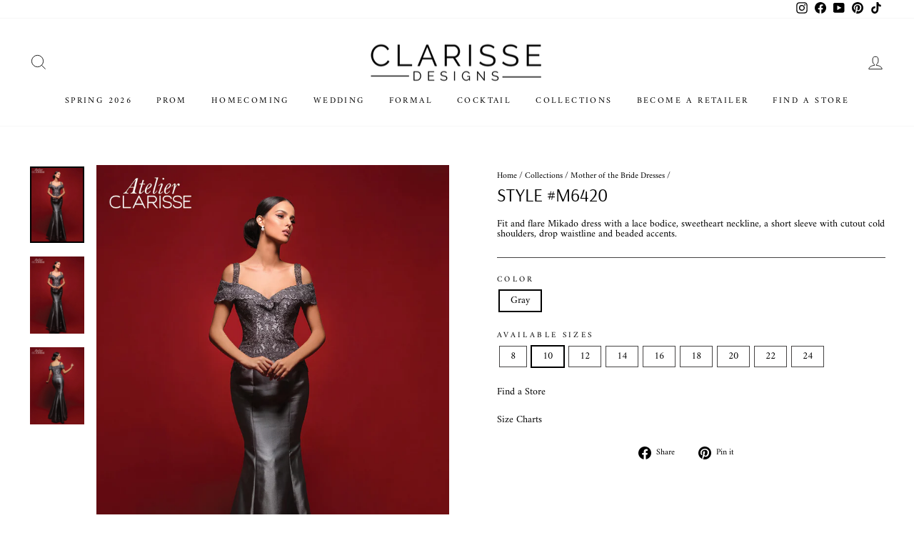

--- FILE ---
content_type: text/html; charset=utf-8
request_url: https://clarisse.com/collections/mother-of-bride-dresses/products/style-m6420
body_size: 22075
content:
<!doctype html>
<html class="no-js" lang="en" dir="ltr">
<head><meta charset="utf-8">
  <meta http-equiv="X-UA-Compatible" content="IE=edge,chrome=1">
  <meta name="viewport" content="width=device-width,initial-scale=1">
  <meta name="theme-color" content="#16181d">
  <link rel="canonical" href="https://clarisse.com/products/style-m6420">
  <link rel="preconnect" href="https://cdn.shopify.com" crossorigin>
  <link rel="preconnect" href="https://fonts.shopifycdn.com" crossorigin>
  <link rel="dns-prefetch" href="https://productreviews.shopifycdn.com">
  <link rel="dns-prefetch" href="https://ajax.googleapis.com">
  <link rel="dns-prefetch" href="https://maps.googleapis.com">
  <link rel="dns-prefetch" href="https://maps.gstatic.com">
  <meta name="google-site-verification" content="F4QY3Y7wfBLR9bViCR-QjdSreEe3eHtfcClfwP_1fNE" /><link rel="shortcut icon" href="//clarisse.com/cdn/shop/files/Frame_14069_32x32.png?v=1688758991" type="image/png" /><title>Metallic Lace Cold Shoulder Mikado Dress M6420 | Clarisse
&ndash; Clarisse Designs
</title>
<meta name="description" content="Gorgeous fit and flare Mikado dress with a lace bodice, short sleeves with cut out cold shoulders and beaded accents, Clarisse atelier dress M6420. Purchase this beautiful social occasion dress today by clicking the where to buy tab and searching for your local Clarisse retailer!"><meta property="og:site_name" content="Clarisse Designs">
  <meta property="og:url" content="https://clarisse.com/products/style-m6420">
  <meta property="og:title" content="Style #M6420">
  <meta property="og:type" content="product">
  <meta property="og:description" content="Gorgeous fit and flare Mikado dress with a lace bodice, short sleeves with cut out cold shoulders and beaded accents, Clarisse atelier dress M6420. Purchase this beautiful social occasion dress today by clicking the where to buy tab and searching for your local Clarisse retailer!"><meta property="og:image" content="http://clarisse.com/cdn/shop/products/M6420-Gray-F_368bfea4-118a-43a5-bc00-0544fe4612c0.jpg?v=1680694282">
    <meta property="og:image:secure_url" content="https://clarisse.com/cdn/shop/products/M6420-Gray-F_368bfea4-118a-43a5-bc00-0544fe4612c0.jpg?v=1680694282">
    <meta property="og:image:width" content="1200">
    <meta property="og:image:height" content="1700"><meta name="twitter:site" content="@">
  <meta name="twitter:card" content="summary_large_image">
  <meta name="twitter:title" content="Style #M6420">
  <meta name="twitter:description" content="Gorgeous fit and flare Mikado dress with a lace bodice, short sleeves with cut out cold shoulders and beaded accents, Clarisse atelier dress M6420. Purchase this beautiful social occasion dress today by clicking the where to buy tab and searching for your local Clarisse retailer!">
<style data-shopify>@font-face {
  font-family: Arsenal;
  font-weight: 400;
  font-style: normal;
  font-display: swap;
  src: url("//clarisse.com/cdn/fonts/arsenal/arsenal_n4.51305299cd12b61bc0400367405b80442269043d.woff2") format("woff2"),
       url("//clarisse.com/cdn/fonts/arsenal/arsenal_n4.93261dd112afca16489c9f1c0d423ccd8a12c0a3.woff") format("woff");
}

  @font-face {
  font-family: Amiri;
  font-weight: 400;
  font-style: normal;
  font-display: swap;
  src: url("//clarisse.com/cdn/fonts/amiri/amiri_n4.fee8c3379b68ea3b9c7241a63b8a252071faad52.woff2") format("woff2"),
       url("//clarisse.com/cdn/fonts/amiri/amiri_n4.94cde4e18ec8ae53bf8f7240b84e1f76ce23772d.woff") format("woff");
}


  
  @font-face {
  font-family: Amiri;
  font-weight: 400;
  font-style: italic;
  font-display: swap;
  src: url("//clarisse.com/cdn/fonts/amiri/amiri_i4.95beacf234505f7529ea2b9b84305503763d41e2.woff2") format("woff2"),
       url("//clarisse.com/cdn/fonts/amiri/amiri_i4.8d0b215ae13ef2acc52deb9eff6cd2c66724cd2c.woff") format("woff");
}

  
</style><link href="//clarisse.com/cdn/shop/t/15/assets/theme.css?v=176508482908543265291740871797" rel="stylesheet" type="text/css" media="all" />
<style data-shopify>:root {
    --typeHeaderPrimary: Arsenal;
    --typeHeaderFallback: sans-serif;
    --typeHeaderSize: 30px;
    --typeHeaderWeight: 400;
    --typeHeaderLineHeight: 0.8;
    --typeHeaderSpacing: 0.0em;

    --typeBasePrimary:Amiri;
    --typeBaseFallback:serif;
    --typeBaseSize: 14px;
    --typeBaseWeight: 400;
    --typeBaseSpacing: 0.0em;
    --typeBaseLineHeight: 1;

    --typeCollectionTitle: 25px;

    --iconWeight: 2px;
    --iconLinecaps: miter;

    
      --buttonRadius: 0px;
    

    --colorGridOverlayOpacity: 0.0;
  }

  .placeholder-content {
    background-image: linear-gradient(100deg, #ffffff 40%, #f7f7f7 63%, #ffffff 79%);
  }</style><script>
    document.documentElement.className = document.documentElement.className.replace('no-js', 'js');

    window.theme = window.theme || {};
    theme.routes = {
      home: "/",
      cart: "/cart.js",
      cartPage: "/cart",
      cartAdd: "/cart/add.js",
      cartChange: "/cart/change.js",
      search: "/search",
      predictive_url: "/search/suggest"
    };
    theme.strings = {
      soldOut: "Sold Out",
      unavailable: "Unavailable",
      inStockLabel: "In stock, ready to ship",
      oneStockLabel: "Low stock - [count] item left",
      otherStockLabel: "Low stock - [count] items left",
      willNotShipUntil: "Ready to ship [date]",
      willBeInStockAfter: "Back in stock [date]",
      waitingForStock: "Inventory on the way",
      savePrice: "Save [saved_amount]",
      cartEmpty: "Your cart is currently empty.",
      cartTermsConfirmation: "You must agree with the terms and conditions of sales to check out",
      searchCollections: "Collections:",
      searchPages: "Pages:",
      searchArticles: "Articles:",
      productFrom: "from ",
      maxQuantity: "You can only have [quantity] of [title] in your cart."
    };
    theme.settings = {
      cartType: "page",
      isCustomerTemplate: false,
      moneyFormat: "${{amount}}",
      saveType: "dollar",
      productImageSize: "portrait",
      productImageCover: true,
      predictiveSearch: true,
      predictiveSearchType: "product,article,page,collection",
      predictiveSearchVendor: false,
      predictiveSearchPrice: false,
      quickView: true,
      themeName: 'Impulse',
      themeVersion: "7.2.0",
      requestPageType: "product"
    };
  </script>

  <script>window.performance && window.performance.mark && window.performance.mark('shopify.content_for_header.start');</script><meta id="shopify-digital-wallet" name="shopify-digital-wallet" content="/72681259325/digital_wallets/dialog">
<link rel="alternate" type="application/json+oembed" href="https://clarisse.com/products/style-m6420.oembed">
<script async="async" src="/checkouts/internal/preloads.js?locale=en-US"></script>
<script id="shopify-features" type="application/json">{"accessToken":"e75def11ea77c29252f6781c59521eb2","betas":["rich-media-storefront-analytics"],"domain":"clarisse.com","predictiveSearch":true,"shopId":72681259325,"locale":"en"}</script>
<script>var Shopify = Shopify || {};
Shopify.shop = "clarisse-com.myshopify.com";
Shopify.locale = "en";
Shopify.currency = {"active":"USD","rate":"1.0"};
Shopify.country = "US";
Shopify.theme = {"name":"clarisse-shopify-theme\/main","id":151114645821,"schema_name":"Impulse","schema_version":"7.2.0","theme_store_id":null,"role":"main"};
Shopify.theme.handle = "null";
Shopify.theme.style = {"id":null,"handle":null};
Shopify.cdnHost = "clarisse.com/cdn";
Shopify.routes = Shopify.routes || {};
Shopify.routes.root = "/";</script>
<script type="module">!function(o){(o.Shopify=o.Shopify||{}).modules=!0}(window);</script>
<script>!function(o){function n(){var o=[];function n(){o.push(Array.prototype.slice.apply(arguments))}return n.q=o,n}var t=o.Shopify=o.Shopify||{};t.loadFeatures=n(),t.autoloadFeatures=n()}(window);</script>
<script id="shop-js-analytics" type="application/json">{"pageType":"product"}</script>
<script defer="defer" async type="module" src="//clarisse.com/cdn/shopifycloud/shop-js/modules/v2/client.init-shop-cart-sync_WVOgQShq.en.esm.js"></script>
<script defer="defer" async type="module" src="//clarisse.com/cdn/shopifycloud/shop-js/modules/v2/chunk.common_C_13GLB1.esm.js"></script>
<script defer="defer" async type="module" src="//clarisse.com/cdn/shopifycloud/shop-js/modules/v2/chunk.modal_CLfMGd0m.esm.js"></script>
<script type="module">
  await import("//clarisse.com/cdn/shopifycloud/shop-js/modules/v2/client.init-shop-cart-sync_WVOgQShq.en.esm.js");
await import("//clarisse.com/cdn/shopifycloud/shop-js/modules/v2/chunk.common_C_13GLB1.esm.js");
await import("//clarisse.com/cdn/shopifycloud/shop-js/modules/v2/chunk.modal_CLfMGd0m.esm.js");

  window.Shopify.SignInWithShop?.initShopCartSync?.({"fedCMEnabled":true,"windoidEnabled":true});

</script>
<script>(function() {
  var isLoaded = false;
  function asyncLoad() {
    if (isLoaded) return;
    isLoaded = true;
    var urls = ["https:\/\/cdn.nfcube.com\/instafeed-89807d7f2ca00781c3189f1d7068944c.js?shop=clarisse-com.myshopify.com"];
    for (var i = 0; i < urls.length; i++) {
      var s = document.createElement('script');
      s.type = 'text/javascript';
      s.async = true;
      s.src = urls[i];
      var x = document.getElementsByTagName('script')[0];
      x.parentNode.insertBefore(s, x);
    }
  };
  if(window.attachEvent) {
    window.attachEvent('onload', asyncLoad);
  } else {
    window.addEventListener('load', asyncLoad, false);
  }
})();</script>
<script id="__st">var __st={"a":72681259325,"offset":-18000,"reqid":"d2909a76-81f6-4e6d-b057-99de6dc8e4bd-1769536935","pageurl":"clarisse.com\/collections\/mother-of-bride-dresses\/products\/style-m6420","u":"07752461e195","p":"product","rtyp":"product","rid":8196363944253};</script>
<script>window.ShopifyPaypalV4VisibilityTracking = true;</script>
<script id="captcha-bootstrap">!function(){'use strict';const t='contact',e='account',n='new_comment',o=[[t,t],['blogs',n],['comments',n],[t,'customer']],c=[[e,'customer_login'],[e,'guest_login'],[e,'recover_customer_password'],[e,'create_customer']],r=t=>t.map((([t,e])=>`form[action*='/${t}']:not([data-nocaptcha='true']) input[name='form_type'][value='${e}']`)).join(','),a=t=>()=>t?[...document.querySelectorAll(t)].map((t=>t.form)):[];function s(){const t=[...o],e=r(t);return a(e)}const i='password',u='form_key',d=['recaptcha-v3-token','g-recaptcha-response','h-captcha-response',i],f=()=>{try{return window.sessionStorage}catch{return}},m='__shopify_v',_=t=>t.elements[u];function p(t,e,n=!1){try{const o=window.sessionStorage,c=JSON.parse(o.getItem(e)),{data:r}=function(t){const{data:e,action:n}=t;return t[m]||n?{data:e,action:n}:{data:t,action:n}}(c);for(const[e,n]of Object.entries(r))t.elements[e]&&(t.elements[e].value=n);n&&o.removeItem(e)}catch(o){console.error('form repopulation failed',{error:o})}}const l='form_type',E='cptcha';function T(t){t.dataset[E]=!0}const w=window,h=w.document,L='Shopify',v='ce_forms',y='captcha';let A=!1;((t,e)=>{const n=(g='f06e6c50-85a8-45c8-87d0-21a2b65856fe',I='https://cdn.shopify.com/shopifycloud/storefront-forms-hcaptcha/ce_storefront_forms_captcha_hcaptcha.v1.5.2.iife.js',D={infoText:'Protected by hCaptcha',privacyText:'Privacy',termsText:'Terms'},(t,e,n)=>{const o=w[L][v],c=o.bindForm;if(c)return c(t,g,e,D).then(n);var r;o.q.push([[t,g,e,D],n]),r=I,A||(h.body.append(Object.assign(h.createElement('script'),{id:'captcha-provider',async:!0,src:r})),A=!0)});var g,I,D;w[L]=w[L]||{},w[L][v]=w[L][v]||{},w[L][v].q=[],w[L][y]=w[L][y]||{},w[L][y].protect=function(t,e){n(t,void 0,e),T(t)},Object.freeze(w[L][y]),function(t,e,n,w,h,L){const[v,y,A,g]=function(t,e,n){const i=e?o:[],u=t?c:[],d=[...i,...u],f=r(d),m=r(i),_=r(d.filter((([t,e])=>n.includes(e))));return[a(f),a(m),a(_),s()]}(w,h,L),I=t=>{const e=t.target;return e instanceof HTMLFormElement?e:e&&e.form},D=t=>v().includes(t);t.addEventListener('submit',(t=>{const e=I(t);if(!e)return;const n=D(e)&&!e.dataset.hcaptchaBound&&!e.dataset.recaptchaBound,o=_(e),c=g().includes(e)&&(!o||!o.value);(n||c)&&t.preventDefault(),c&&!n&&(function(t){try{if(!f())return;!function(t){const e=f();if(!e)return;const n=_(t);if(!n)return;const o=n.value;o&&e.removeItem(o)}(t);const e=Array.from(Array(32),(()=>Math.random().toString(36)[2])).join('');!function(t,e){_(t)||t.append(Object.assign(document.createElement('input'),{type:'hidden',name:u})),t.elements[u].value=e}(t,e),function(t,e){const n=f();if(!n)return;const o=[...t.querySelectorAll(`input[type='${i}']`)].map((({name:t})=>t)),c=[...d,...o],r={};for(const[a,s]of new FormData(t).entries())c.includes(a)||(r[a]=s);n.setItem(e,JSON.stringify({[m]:1,action:t.action,data:r}))}(t,e)}catch(e){console.error('failed to persist form',e)}}(e),e.submit())}));const S=(t,e)=>{t&&!t.dataset[E]&&(n(t,e.some((e=>e===t))),T(t))};for(const o of['focusin','change'])t.addEventListener(o,(t=>{const e=I(t);D(e)&&S(e,y())}));const B=e.get('form_key'),M=e.get(l),P=B&&M;t.addEventListener('DOMContentLoaded',(()=>{const t=y();if(P)for(const e of t)e.elements[l].value===M&&p(e,B);[...new Set([...A(),...v().filter((t=>'true'===t.dataset.shopifyCaptcha))])].forEach((e=>S(e,t)))}))}(h,new URLSearchParams(w.location.search),n,t,e,['guest_login'])})(!1,!0)}();</script>
<script integrity="sha256-4kQ18oKyAcykRKYeNunJcIwy7WH5gtpwJnB7kiuLZ1E=" data-source-attribution="shopify.loadfeatures" defer="defer" src="//clarisse.com/cdn/shopifycloud/storefront/assets/storefront/load_feature-a0a9edcb.js" crossorigin="anonymous"></script>
<script data-source-attribution="shopify.dynamic_checkout.dynamic.init">var Shopify=Shopify||{};Shopify.PaymentButton=Shopify.PaymentButton||{isStorefrontPortableWallets:!0,init:function(){window.Shopify.PaymentButton.init=function(){};var t=document.createElement("script");t.src="https://clarisse.com/cdn/shopifycloud/portable-wallets/latest/portable-wallets.en.js",t.type="module",document.head.appendChild(t)}};
</script>
<script data-source-attribution="shopify.dynamic_checkout.buyer_consent">
  function portableWalletsHideBuyerConsent(e){var t=document.getElementById("shopify-buyer-consent"),n=document.getElementById("shopify-subscription-policy-button");t&&n&&(t.classList.add("hidden"),t.setAttribute("aria-hidden","true"),n.removeEventListener("click",e))}function portableWalletsShowBuyerConsent(e){var t=document.getElementById("shopify-buyer-consent"),n=document.getElementById("shopify-subscription-policy-button");t&&n&&(t.classList.remove("hidden"),t.removeAttribute("aria-hidden"),n.addEventListener("click",e))}window.Shopify?.PaymentButton&&(window.Shopify.PaymentButton.hideBuyerConsent=portableWalletsHideBuyerConsent,window.Shopify.PaymentButton.showBuyerConsent=portableWalletsShowBuyerConsent);
</script>
<script data-source-attribution="shopify.dynamic_checkout.cart.bootstrap">document.addEventListener("DOMContentLoaded",(function(){function t(){return document.querySelector("shopify-accelerated-checkout-cart, shopify-accelerated-checkout")}if(t())Shopify.PaymentButton.init();else{new MutationObserver((function(e,n){t()&&(Shopify.PaymentButton.init(),n.disconnect())})).observe(document.body,{childList:!0,subtree:!0})}}));
</script>

<script>window.performance && window.performance.mark && window.performance.mark('shopify.content_for_header.end');</script>

  <script src="//clarisse.com/cdn/shop/t/15/assets/vendor-scripts-v11.js" defer="defer"></script><script src="//clarisse.com/cdn/shop/t/15/assets/theme.js?v=56267209550347032511742812819" defer="defer"></script>
  <script src="//clarisse.com/cdn/shop/t/15/assets/custom.js?v=142569953083695677241742812818" defer="defer"></script>
  <script src="//clarisse.com/cdn/shop/t/15/assets/jquery.min.js?v=153300377539655921971685371408"></script>
<link href="https://monorail-edge.shopifysvc.com" rel="dns-prefetch">
<script>(function(){if ("sendBeacon" in navigator && "performance" in window) {try {var session_token_from_headers = performance.getEntriesByType('navigation')[0].serverTiming.find(x => x.name == '_s').description;} catch {var session_token_from_headers = undefined;}var session_cookie_matches = document.cookie.match(/_shopify_s=([^;]*)/);var session_token_from_cookie = session_cookie_matches && session_cookie_matches.length === 2 ? session_cookie_matches[1] : "";var session_token = session_token_from_headers || session_token_from_cookie || "";function handle_abandonment_event(e) {var entries = performance.getEntries().filter(function(entry) {return /monorail-edge.shopifysvc.com/.test(entry.name);});if (!window.abandonment_tracked && entries.length === 0) {window.abandonment_tracked = true;var currentMs = Date.now();var navigation_start = performance.timing.navigationStart;var payload = {shop_id: 72681259325,url: window.location.href,navigation_start,duration: currentMs - navigation_start,session_token,page_type: "product"};window.navigator.sendBeacon("https://monorail-edge.shopifysvc.com/v1/produce", JSON.stringify({schema_id: "online_store_buyer_site_abandonment/1.1",payload: payload,metadata: {event_created_at_ms: currentMs,event_sent_at_ms: currentMs}}));}}window.addEventListener('pagehide', handle_abandonment_event);}}());</script>
<script id="web-pixels-manager-setup">(function e(e,d,r,n,o){if(void 0===o&&(o={}),!Boolean(null===(a=null===(i=window.Shopify)||void 0===i?void 0:i.analytics)||void 0===a?void 0:a.replayQueue)){var i,a;window.Shopify=window.Shopify||{};var t=window.Shopify;t.analytics=t.analytics||{};var s=t.analytics;s.replayQueue=[],s.publish=function(e,d,r){return s.replayQueue.push([e,d,r]),!0};try{self.performance.mark("wpm:start")}catch(e){}var l=function(){var e={modern:/Edge?\/(1{2}[4-9]|1[2-9]\d|[2-9]\d{2}|\d{4,})\.\d+(\.\d+|)|Firefox\/(1{2}[4-9]|1[2-9]\d|[2-9]\d{2}|\d{4,})\.\d+(\.\d+|)|Chrom(ium|e)\/(9{2}|\d{3,})\.\d+(\.\d+|)|(Maci|X1{2}).+ Version\/(15\.\d+|(1[6-9]|[2-9]\d|\d{3,})\.\d+)([,.]\d+|)( \(\w+\)|)( Mobile\/\w+|) Safari\/|Chrome.+OPR\/(9{2}|\d{3,})\.\d+\.\d+|(CPU[ +]OS|iPhone[ +]OS|CPU[ +]iPhone|CPU IPhone OS|CPU iPad OS)[ +]+(15[._]\d+|(1[6-9]|[2-9]\d|\d{3,})[._]\d+)([._]\d+|)|Android:?[ /-](13[3-9]|1[4-9]\d|[2-9]\d{2}|\d{4,})(\.\d+|)(\.\d+|)|Android.+Firefox\/(13[5-9]|1[4-9]\d|[2-9]\d{2}|\d{4,})\.\d+(\.\d+|)|Android.+Chrom(ium|e)\/(13[3-9]|1[4-9]\d|[2-9]\d{2}|\d{4,})\.\d+(\.\d+|)|SamsungBrowser\/([2-9]\d|\d{3,})\.\d+/,legacy:/Edge?\/(1[6-9]|[2-9]\d|\d{3,})\.\d+(\.\d+|)|Firefox\/(5[4-9]|[6-9]\d|\d{3,})\.\d+(\.\d+|)|Chrom(ium|e)\/(5[1-9]|[6-9]\d|\d{3,})\.\d+(\.\d+|)([\d.]+$|.*Safari\/(?![\d.]+ Edge\/[\d.]+$))|(Maci|X1{2}).+ Version\/(10\.\d+|(1[1-9]|[2-9]\d|\d{3,})\.\d+)([,.]\d+|)( \(\w+\)|)( Mobile\/\w+|) Safari\/|Chrome.+OPR\/(3[89]|[4-9]\d|\d{3,})\.\d+\.\d+|(CPU[ +]OS|iPhone[ +]OS|CPU[ +]iPhone|CPU IPhone OS|CPU iPad OS)[ +]+(10[._]\d+|(1[1-9]|[2-9]\d|\d{3,})[._]\d+)([._]\d+|)|Android:?[ /-](13[3-9]|1[4-9]\d|[2-9]\d{2}|\d{4,})(\.\d+|)(\.\d+|)|Mobile Safari.+OPR\/([89]\d|\d{3,})\.\d+\.\d+|Android.+Firefox\/(13[5-9]|1[4-9]\d|[2-9]\d{2}|\d{4,})\.\d+(\.\d+|)|Android.+Chrom(ium|e)\/(13[3-9]|1[4-9]\d|[2-9]\d{2}|\d{4,})\.\d+(\.\d+|)|Android.+(UC? ?Browser|UCWEB|U3)[ /]?(15\.([5-9]|\d{2,})|(1[6-9]|[2-9]\d|\d{3,})\.\d+)\.\d+|SamsungBrowser\/(5\.\d+|([6-9]|\d{2,})\.\d+)|Android.+MQ{2}Browser\/(14(\.(9|\d{2,})|)|(1[5-9]|[2-9]\d|\d{3,})(\.\d+|))(\.\d+|)|K[Aa][Ii]OS\/(3\.\d+|([4-9]|\d{2,})\.\d+)(\.\d+|)/},d=e.modern,r=e.legacy,n=navigator.userAgent;return n.match(d)?"modern":n.match(r)?"legacy":"unknown"}(),u="modern"===l?"modern":"legacy",c=(null!=n?n:{modern:"",legacy:""})[u],f=function(e){return[e.baseUrl,"/wpm","/b",e.hashVersion,"modern"===e.buildTarget?"m":"l",".js"].join("")}({baseUrl:d,hashVersion:r,buildTarget:u}),m=function(e){var d=e.version,r=e.bundleTarget,n=e.surface,o=e.pageUrl,i=e.monorailEndpoint;return{emit:function(e){var a=e.status,t=e.errorMsg,s=(new Date).getTime(),l=JSON.stringify({metadata:{event_sent_at_ms:s},events:[{schema_id:"web_pixels_manager_load/3.1",payload:{version:d,bundle_target:r,page_url:o,status:a,surface:n,error_msg:t},metadata:{event_created_at_ms:s}}]});if(!i)return console&&console.warn&&console.warn("[Web Pixels Manager] No Monorail endpoint provided, skipping logging."),!1;try{return self.navigator.sendBeacon.bind(self.navigator)(i,l)}catch(e){}var u=new XMLHttpRequest;try{return u.open("POST",i,!0),u.setRequestHeader("Content-Type","text/plain"),u.send(l),!0}catch(e){return console&&console.warn&&console.warn("[Web Pixels Manager] Got an unhandled error while logging to Monorail."),!1}}}}({version:r,bundleTarget:l,surface:e.surface,pageUrl:self.location.href,monorailEndpoint:e.monorailEndpoint});try{o.browserTarget=l,function(e){var d=e.src,r=e.async,n=void 0===r||r,o=e.onload,i=e.onerror,a=e.sri,t=e.scriptDataAttributes,s=void 0===t?{}:t,l=document.createElement("script"),u=document.querySelector("head"),c=document.querySelector("body");if(l.async=n,l.src=d,a&&(l.integrity=a,l.crossOrigin="anonymous"),s)for(var f in s)if(Object.prototype.hasOwnProperty.call(s,f))try{l.dataset[f]=s[f]}catch(e){}if(o&&l.addEventListener("load",o),i&&l.addEventListener("error",i),u)u.appendChild(l);else{if(!c)throw new Error("Did not find a head or body element to append the script");c.appendChild(l)}}({src:f,async:!0,onload:function(){if(!function(){var e,d;return Boolean(null===(d=null===(e=window.Shopify)||void 0===e?void 0:e.analytics)||void 0===d?void 0:d.initialized)}()){var d=window.webPixelsManager.init(e)||void 0;if(d){var r=window.Shopify.analytics;r.replayQueue.forEach((function(e){var r=e[0],n=e[1],o=e[2];d.publishCustomEvent(r,n,o)})),r.replayQueue=[],r.publish=d.publishCustomEvent,r.visitor=d.visitor,r.initialized=!0}}},onerror:function(){return m.emit({status:"failed",errorMsg:"".concat(f," has failed to load")})},sri:function(e){var d=/^sha384-[A-Za-z0-9+/=]+$/;return"string"==typeof e&&d.test(e)}(c)?c:"",scriptDataAttributes:o}),m.emit({status:"loading"})}catch(e){m.emit({status:"failed",errorMsg:(null==e?void 0:e.message)||"Unknown error"})}}})({shopId: 72681259325,storefrontBaseUrl: "https://clarisse.com",extensionsBaseUrl: "https://extensions.shopifycdn.com/cdn/shopifycloud/web-pixels-manager",monorailEndpoint: "https://monorail-edge.shopifysvc.com/unstable/produce_batch",surface: "storefront-renderer",enabledBetaFlags: ["2dca8a86"],webPixelsConfigList: [{"id":"shopify-app-pixel","configuration":"{}","eventPayloadVersion":"v1","runtimeContext":"STRICT","scriptVersion":"0450","apiClientId":"shopify-pixel","type":"APP","privacyPurposes":["ANALYTICS","MARKETING"]},{"id":"shopify-custom-pixel","eventPayloadVersion":"v1","runtimeContext":"LAX","scriptVersion":"0450","apiClientId":"shopify-pixel","type":"CUSTOM","privacyPurposes":["ANALYTICS","MARKETING"]}],isMerchantRequest: false,initData: {"shop":{"name":"Clarisse Designs","paymentSettings":{"currencyCode":"USD"},"myshopifyDomain":"clarisse-com.myshopify.com","countryCode":"US","storefrontUrl":"https:\/\/clarisse.com"},"customer":null,"cart":null,"checkout":null,"productVariants":[{"price":{"amount":195.0,"currencyCode":"USD"},"product":{"title":"Style #M6420","vendor":"Clarisse Designs","id":"8196363944253","untranslatedTitle":"Style #M6420","url":"\/products\/style-m6420","type":"Mother of the Bride"},"id":"44883087655229","image":{"src":"\/\/clarisse.com\/cdn\/shop\/products\/M6420-Gray-F_777662a8-540b-4d8a-8211-f1b234e4dcf2.jpg?v=1680694282"},"sku":"M6420-Gray-8","title":"Gray \/ 8","untranslatedTitle":"Gray \/ 8"},{"price":{"amount":195.0,"currencyCode":"USD"},"product":{"title":"Style #M6420","vendor":"Clarisse Designs","id":"8196363944253","untranslatedTitle":"Style #M6420","url":"\/products\/style-m6420","type":"Mother of the Bride"},"id":"44883087393085","image":{"src":"\/\/clarisse.com\/cdn\/shop\/products\/M6420-Gray-F_777662a8-540b-4d8a-8211-f1b234e4dcf2.jpg?v=1680694282"},"sku":"M6420-Gray-10","title":"Gray \/ 10","untranslatedTitle":"Gray \/ 10"},{"price":{"amount":195.0,"currencyCode":"USD"},"product":{"title":"Style #M6420","vendor":"Clarisse Designs","id":"8196363944253","untranslatedTitle":"Style #M6420","url":"\/products\/style-m6420","type":"Mother of the Bride"},"id":"44883087425853","image":{"src":"\/\/clarisse.com\/cdn\/shop\/products\/M6420-Gray-F_777662a8-540b-4d8a-8211-f1b234e4dcf2.jpg?v=1680694282"},"sku":"M6420-Gray-12","title":"Gray \/ 12","untranslatedTitle":"Gray \/ 12"},{"price":{"amount":195.0,"currencyCode":"USD"},"product":{"title":"Style #M6420","vendor":"Clarisse Designs","id":"8196363944253","untranslatedTitle":"Style #M6420","url":"\/products\/style-m6420","type":"Mother of the Bride"},"id":"44883087458621","image":{"src":"\/\/clarisse.com\/cdn\/shop\/products\/M6420-Gray-F_777662a8-540b-4d8a-8211-f1b234e4dcf2.jpg?v=1680694282"},"sku":"M6420-Gray-14","title":"Gray \/ 14","untranslatedTitle":"Gray \/ 14"},{"price":{"amount":195.0,"currencyCode":"USD"},"product":{"title":"Style #M6420","vendor":"Clarisse Designs","id":"8196363944253","untranslatedTitle":"Style #M6420","url":"\/products\/style-m6420","type":"Mother of the Bride"},"id":"44883087491389","image":{"src":"\/\/clarisse.com\/cdn\/shop\/products\/M6420-Gray-F_777662a8-540b-4d8a-8211-f1b234e4dcf2.jpg?v=1680694282"},"sku":"M6420-Gray-16","title":"Gray \/ 16","untranslatedTitle":"Gray \/ 16"},{"price":{"amount":220.0,"currencyCode":"USD"},"product":{"title":"Style #M6420","vendor":"Clarisse Designs","id":"8196363944253","untranslatedTitle":"Style #M6420","url":"\/products\/style-m6420","type":"Mother of the Bride"},"id":"44883087524157","image":{"src":"\/\/clarisse.com\/cdn\/shop\/products\/M6420-Gray-F_777662a8-540b-4d8a-8211-f1b234e4dcf2.jpg?v=1680694282"},"sku":"M6420-Gray-18","title":"Gray \/ 18","untranslatedTitle":"Gray \/ 18"},{"price":{"amount":220.0,"currencyCode":"USD"},"product":{"title":"Style #M6420","vendor":"Clarisse Designs","id":"8196363944253","untranslatedTitle":"Style #M6420","url":"\/products\/style-m6420","type":"Mother of the Bride"},"id":"44883087556925","image":{"src":"\/\/clarisse.com\/cdn\/shop\/products\/M6420-Gray-F_777662a8-540b-4d8a-8211-f1b234e4dcf2.jpg?v=1680694282"},"sku":"M6420-Gray-20","title":"Gray \/ 20","untranslatedTitle":"Gray \/ 20"},{"price":{"amount":220.0,"currencyCode":"USD"},"product":{"title":"Style #M6420","vendor":"Clarisse Designs","id":"8196363944253","untranslatedTitle":"Style #M6420","url":"\/products\/style-m6420","type":"Mother of the Bride"},"id":"44883087589693","image":{"src":"\/\/clarisse.com\/cdn\/shop\/products\/M6420-Gray-F_777662a8-540b-4d8a-8211-f1b234e4dcf2.jpg?v=1680694282"},"sku":"M6420-Gray-22","title":"Gray \/ 22","untranslatedTitle":"Gray \/ 22"},{"price":{"amount":220.0,"currencyCode":"USD"},"product":{"title":"Style #M6420","vendor":"Clarisse Designs","id":"8196363944253","untranslatedTitle":"Style #M6420","url":"\/products\/style-m6420","type":"Mother of the Bride"},"id":"44883087622461","image":{"src":"\/\/clarisse.com\/cdn\/shop\/products\/M6420-Gray-F_777662a8-540b-4d8a-8211-f1b234e4dcf2.jpg?v=1680694282"},"sku":"M6420-Gray-24","title":"Gray \/ 24","untranslatedTitle":"Gray \/ 24"}],"purchasingCompany":null},},"https://clarisse.com/cdn","fcfee988w5aeb613cpc8e4bc33m6693e112",{"modern":"","legacy":""},{"shopId":"72681259325","storefrontBaseUrl":"https:\/\/clarisse.com","extensionBaseUrl":"https:\/\/extensions.shopifycdn.com\/cdn\/shopifycloud\/web-pixels-manager","surface":"storefront-renderer","enabledBetaFlags":"[\"2dca8a86\"]","isMerchantRequest":"false","hashVersion":"fcfee988w5aeb613cpc8e4bc33m6693e112","publish":"custom","events":"[[\"page_viewed\",{}],[\"product_viewed\",{\"productVariant\":{\"price\":{\"amount\":195.0,\"currencyCode\":\"USD\"},\"product\":{\"title\":\"Style #M6420\",\"vendor\":\"Clarisse Designs\",\"id\":\"8196363944253\",\"untranslatedTitle\":\"Style #M6420\",\"url\":\"\/products\/style-m6420\",\"type\":\"Mother of the Bride\"},\"id\":\"44883087393085\",\"image\":{\"src\":\"\/\/clarisse.com\/cdn\/shop\/products\/M6420-Gray-F_777662a8-540b-4d8a-8211-f1b234e4dcf2.jpg?v=1680694282\"},\"sku\":\"M6420-Gray-10\",\"title\":\"Gray \/ 10\",\"untranslatedTitle\":\"Gray \/ 10\"}}]]"});</script><script>
  window.ShopifyAnalytics = window.ShopifyAnalytics || {};
  window.ShopifyAnalytics.meta = window.ShopifyAnalytics.meta || {};
  window.ShopifyAnalytics.meta.currency = 'USD';
  var meta = {"product":{"id":8196363944253,"gid":"gid:\/\/shopify\/Product\/8196363944253","vendor":"Clarisse Designs","type":"Mother of the Bride","handle":"style-m6420","variants":[{"id":44883087655229,"price":19500,"name":"Style #M6420 - Gray \/ 8","public_title":"Gray \/ 8","sku":"M6420-Gray-8"},{"id":44883087393085,"price":19500,"name":"Style #M6420 - Gray \/ 10","public_title":"Gray \/ 10","sku":"M6420-Gray-10"},{"id":44883087425853,"price":19500,"name":"Style #M6420 - Gray \/ 12","public_title":"Gray \/ 12","sku":"M6420-Gray-12"},{"id":44883087458621,"price":19500,"name":"Style #M6420 - Gray \/ 14","public_title":"Gray \/ 14","sku":"M6420-Gray-14"},{"id":44883087491389,"price":19500,"name":"Style #M6420 - Gray \/ 16","public_title":"Gray \/ 16","sku":"M6420-Gray-16"},{"id":44883087524157,"price":22000,"name":"Style #M6420 - Gray \/ 18","public_title":"Gray \/ 18","sku":"M6420-Gray-18"},{"id":44883087556925,"price":22000,"name":"Style #M6420 - Gray \/ 20","public_title":"Gray \/ 20","sku":"M6420-Gray-20"},{"id":44883087589693,"price":22000,"name":"Style #M6420 - Gray \/ 22","public_title":"Gray \/ 22","sku":"M6420-Gray-22"},{"id":44883087622461,"price":22000,"name":"Style #M6420 - Gray \/ 24","public_title":"Gray \/ 24","sku":"M6420-Gray-24"}],"remote":false},"page":{"pageType":"product","resourceType":"product","resourceId":8196363944253,"requestId":"d2909a76-81f6-4e6d-b057-99de6dc8e4bd-1769536935"}};
  for (var attr in meta) {
    window.ShopifyAnalytics.meta[attr] = meta[attr];
  }
</script>
<script class="analytics">
  (function () {
    var customDocumentWrite = function(content) {
      var jquery = null;

      if (window.jQuery) {
        jquery = window.jQuery;
      } else if (window.Checkout && window.Checkout.$) {
        jquery = window.Checkout.$;
      }

      if (jquery) {
        jquery('body').append(content);
      }
    };

    var hasLoggedConversion = function(token) {
      if (token) {
        return document.cookie.indexOf('loggedConversion=' + token) !== -1;
      }
      return false;
    }

    var setCookieIfConversion = function(token) {
      if (token) {
        var twoMonthsFromNow = new Date(Date.now());
        twoMonthsFromNow.setMonth(twoMonthsFromNow.getMonth() + 2);

        document.cookie = 'loggedConversion=' + token + '; expires=' + twoMonthsFromNow;
      }
    }

    var trekkie = window.ShopifyAnalytics.lib = window.trekkie = window.trekkie || [];
    if (trekkie.integrations) {
      return;
    }
    trekkie.methods = [
      'identify',
      'page',
      'ready',
      'track',
      'trackForm',
      'trackLink'
    ];
    trekkie.factory = function(method) {
      return function() {
        var args = Array.prototype.slice.call(arguments);
        args.unshift(method);
        trekkie.push(args);
        return trekkie;
      };
    };
    for (var i = 0; i < trekkie.methods.length; i++) {
      var key = trekkie.methods[i];
      trekkie[key] = trekkie.factory(key);
    }
    trekkie.load = function(config) {
      trekkie.config = config || {};
      trekkie.config.initialDocumentCookie = document.cookie;
      var first = document.getElementsByTagName('script')[0];
      var script = document.createElement('script');
      script.type = 'text/javascript';
      script.onerror = function(e) {
        var scriptFallback = document.createElement('script');
        scriptFallback.type = 'text/javascript';
        scriptFallback.onerror = function(error) {
                var Monorail = {
      produce: function produce(monorailDomain, schemaId, payload) {
        var currentMs = new Date().getTime();
        var event = {
          schema_id: schemaId,
          payload: payload,
          metadata: {
            event_created_at_ms: currentMs,
            event_sent_at_ms: currentMs
          }
        };
        return Monorail.sendRequest("https://" + monorailDomain + "/v1/produce", JSON.stringify(event));
      },
      sendRequest: function sendRequest(endpointUrl, payload) {
        // Try the sendBeacon API
        if (window && window.navigator && typeof window.navigator.sendBeacon === 'function' && typeof window.Blob === 'function' && !Monorail.isIos12()) {
          var blobData = new window.Blob([payload], {
            type: 'text/plain'
          });

          if (window.navigator.sendBeacon(endpointUrl, blobData)) {
            return true;
          } // sendBeacon was not successful

        } // XHR beacon

        var xhr = new XMLHttpRequest();

        try {
          xhr.open('POST', endpointUrl);
          xhr.setRequestHeader('Content-Type', 'text/plain');
          xhr.send(payload);
        } catch (e) {
          console.log(e);
        }

        return false;
      },
      isIos12: function isIos12() {
        return window.navigator.userAgent.lastIndexOf('iPhone; CPU iPhone OS 12_') !== -1 || window.navigator.userAgent.lastIndexOf('iPad; CPU OS 12_') !== -1;
      }
    };
    Monorail.produce('monorail-edge.shopifysvc.com',
      'trekkie_storefront_load_errors/1.1',
      {shop_id: 72681259325,
      theme_id: 151114645821,
      app_name: "storefront",
      context_url: window.location.href,
      source_url: "//clarisse.com/cdn/s/trekkie.storefront.a804e9514e4efded663580eddd6991fcc12b5451.min.js"});

        };
        scriptFallback.async = true;
        scriptFallback.src = '//clarisse.com/cdn/s/trekkie.storefront.a804e9514e4efded663580eddd6991fcc12b5451.min.js';
        first.parentNode.insertBefore(scriptFallback, first);
      };
      script.async = true;
      script.src = '//clarisse.com/cdn/s/trekkie.storefront.a804e9514e4efded663580eddd6991fcc12b5451.min.js';
      first.parentNode.insertBefore(script, first);
    };
    trekkie.load(
      {"Trekkie":{"appName":"storefront","development":false,"defaultAttributes":{"shopId":72681259325,"isMerchantRequest":null,"themeId":151114645821,"themeCityHash":"17540331052096939808","contentLanguage":"en","currency":"USD","eventMetadataId":"40970ba0-a857-446d-b974-226b038b85c7"},"isServerSideCookieWritingEnabled":true,"monorailRegion":"shop_domain","enabledBetaFlags":["65f19447","b5387b81"]},"Session Attribution":{},"S2S":{"facebookCapiEnabled":false,"source":"trekkie-storefront-renderer","apiClientId":580111}}
    );

    var loaded = false;
    trekkie.ready(function() {
      if (loaded) return;
      loaded = true;

      window.ShopifyAnalytics.lib = window.trekkie;

      var originalDocumentWrite = document.write;
      document.write = customDocumentWrite;
      try { window.ShopifyAnalytics.merchantGoogleAnalytics.call(this); } catch(error) {};
      document.write = originalDocumentWrite;

      window.ShopifyAnalytics.lib.page(null,{"pageType":"product","resourceType":"product","resourceId":8196363944253,"requestId":"d2909a76-81f6-4e6d-b057-99de6dc8e4bd-1769536935","shopifyEmitted":true});

      var match = window.location.pathname.match(/checkouts\/(.+)\/(thank_you|post_purchase)/)
      var token = match? match[1]: undefined;
      if (!hasLoggedConversion(token)) {
        setCookieIfConversion(token);
        window.ShopifyAnalytics.lib.track("Viewed Product",{"currency":"USD","variantId":44883087655229,"productId":8196363944253,"productGid":"gid:\/\/shopify\/Product\/8196363944253","name":"Style #M6420 - Gray \/ 8","price":"195.00","sku":"M6420-Gray-8","brand":"Clarisse Designs","variant":"Gray \/ 8","category":"Mother of the Bride","nonInteraction":true,"remote":false},undefined,undefined,{"shopifyEmitted":true});
      window.ShopifyAnalytics.lib.track("monorail:\/\/trekkie_storefront_viewed_product\/1.1",{"currency":"USD","variantId":44883087655229,"productId":8196363944253,"productGid":"gid:\/\/shopify\/Product\/8196363944253","name":"Style #M6420 - Gray \/ 8","price":"195.00","sku":"M6420-Gray-8","brand":"Clarisse Designs","variant":"Gray \/ 8","category":"Mother of the Bride","nonInteraction":true,"remote":false,"referer":"https:\/\/clarisse.com\/collections\/mother-of-bride-dresses\/products\/style-m6420"});
      }
    });


        var eventsListenerScript = document.createElement('script');
        eventsListenerScript.async = true;
        eventsListenerScript.src = "//clarisse.com/cdn/shopifycloud/storefront/assets/shop_events_listener-3da45d37.js";
        document.getElementsByTagName('head')[0].appendChild(eventsListenerScript);

})();</script>
<script
  defer
  src="https://clarisse.com/cdn/shopifycloud/perf-kit/shopify-perf-kit-3.0.4.min.js"
  data-application="storefront-renderer"
  data-shop-id="72681259325"
  data-render-region="gcp-us-east1"
  data-page-type="product"
  data-theme-instance-id="151114645821"
  data-theme-name="Impulse"
  data-theme-version="7.2.0"
  data-monorail-region="shop_domain"
  data-resource-timing-sampling-rate="10"
  data-shs="true"
  data-shs-beacon="true"
  data-shs-export-with-fetch="true"
  data-shs-logs-sample-rate="1"
  data-shs-beacon-endpoint="https://clarisse.com/api/collect"
></script>
</head>

<body class="template-product" data-is-customer="false" data-center-text="true" data-button_style="square" data-type_header_capitalize="true" data-type_headers_align_text="true" data-type_product_capitalize="true" data-swatch_style="square" data-disable-animations="true">
  <a class="in-page-link visually-hidden skip-link" href="#MainContent">Skip to content</a>

  <div id="PageContainer" class="page-container">
    <div class="transition-body"><!-- BEGIN sections: header-group -->
<div id="shopify-section-sections--19263869255997__header" class="shopify-section shopify-section-group-header-group">

<div id="NavDrawer" class="drawer drawer--left">
  <div class="drawer__contents">
    <div class="drawer__fixed-header">
      <div class="drawer__header appear-animation appear-delay-1">
        <div class="h2 drawer__title"></div>
        <div class="drawer__close">
          <button type="button" class="drawer__close-button js-drawer-close">
            <svg aria-hidden="true" focusable="false" role="presentation" class="icon icon-close" viewBox="0 0 64 64"><path d="M19 17.61l27.12 27.13m0-27.12L19 44.74"/></svg>
            <span class="icon__fallback-text">Close menu</span>
          </button>
        </div>
      </div>
    </div>
    <div class="drawer__scrollable">
      <ul class="mobile-nav" role="navigation" aria-label="Primary">
<li class="mobile-nav__item appear-animation appear-delay-2"><a href="/collections/spring-2026" class="mobile-nav__link mobile-nav__link--top-level">Spring 2026</a></li>
<li class="mobile-nav__item appear-animation appear-delay-3"><a href="/collections/prom-dresses" class="mobile-nav__link mobile-nav__link--top-level">Prom</a></li>
<li class="mobile-nav__item appear-animation appear-delay-4"><a href="/collections/homecoming" class="mobile-nav__link mobile-nav__link--top-level">Homecoming</a></li>
<li class="mobile-nav__item appear-animation appear-delay-5"><div class="mobile-nav__has-sublist"><a href="/collections/wedding-dresses"
                    class="mobile-nav__link mobile-nav__link--top-level"
                    id="Label-collections-wedding-dresses4"
                    >
                    Wedding
                  </a>
                  <div class="mobile-nav__toggle">
                    <button type="button"
                      aria-controls="Linklist-collections-wedding-dresses4" aria-open="true"
                      aria-labelledby="Label-collections-wedding-dresses4"
                      class="collapsible-trigger collapsible--auto-height is-open"><span class="collapsible-trigger__icon collapsible-trigger__icon--open" role="presentation">
  <svg aria-hidden="true" focusable="false" role="presentation" class="icon icon--wide icon-chevron-down" viewBox="0 0 28 16"><path d="M1.57 1.59l12.76 12.77L27.1 1.59" stroke-width="2" stroke="#000" fill="none" fill-rule="evenodd"/></svg>
</span>
</button>
                  </div></div><div id="Linklist-collections-wedding-dresses4"
                class="mobile-nav__sublist collapsible-content collapsible-content--all is-open"
                style="height: auto;">
                <div class="collapsible-content__inner">
                  <ul class="mobile-nav__sublist"><li class="mobile-nav__item">
                        <div class="mobile-nav__child-item"><a href="/collections/wedding-dresses"
                              class="mobile-nav__link"
                              id="Sublabel-collections-wedding-dresses1"
                              >
                              All Wedding Dresses
                            </a></div></li><li class="mobile-nav__item">
                        <div class="mobile-nav__child-item"><a href="/collections/jessica-mcclintock-bridal"
                              class="mobile-nav__link"
                              id="Sublabel-collections-jessica-mcclintock-bridal2"
                              >
                              Jessica McClintock Bridal
                            </a></div></li><li class="mobile-nav__item">
                        <div class="mobile-nav__child-item"><a href="/collections/verra-valle-bridal"
                              class="mobile-nav__link"
                              id="Sublabel-collections-verra-valle-bridal3"
                              >
                              Verra Valle Bridal
                            </a></div></li><li class="mobile-nav__item">
                        <div class="mobile-nav__child-item"><a href="/collections/white-collection"
                              class="mobile-nav__link"
                              id="Sublabel-collections-white-collection4"
                              >
                              White Collection
                            </a></div></li><li class="mobile-nav__item">
                        <div class="mobile-nav__child-item"><a href="/collections/mother-of-bride-dresses"
                              class="mobile-nav__link"
                              id="Sublabel-collections-mother-of-bride-dresses5"
                              data-active="true">
                              Mother of the Bride
                            </a></div></li><li class="mobile-nav__item">
                        <div class="mobile-nav__child-item"><a href="/collections/wedding-guest-dresses"
                              class="mobile-nav__link"
                              id="Sublabel-collections-wedding-guest-dresses6"
                              >
                              Wedding Guest Dresses
                            </a></div></li></ul>
                </div>
              </div></li>
<li class="mobile-nav__item appear-animation appear-delay-6"><a href="/collections/formal-dresses/Formal-Dresses" class="mobile-nav__link mobile-nav__link--top-level">Formal</a></li>
<li class="mobile-nav__item appear-animation appear-delay-7"><a href="/collections/cocktail-dresses" class="mobile-nav__link mobile-nav__link--top-level">Cocktail</a></li>
<li class="mobile-nav__item appear-animation appear-delay-8"><a href="/pages/catalogs" class="mobile-nav__link mobile-nav__link--top-level">Collections</a></li>
<li class="mobile-nav__item appear-animation appear-delay-9"><a href="/pages/become-an-authorized-retailer" class="mobile-nav__link mobile-nav__link--top-level">Become a Retailer</a></li>
<li class="mobile-nav__item appear-animation appear-delay-10"><a href="/pages/store-locator" class="mobile-nav__link mobile-nav__link--top-level">Find a Store</a></li><li class="mobile-nav__item mobile-nav__item--secondary">
            <div class="grid"><div class="grid__item one-half appear-animation appear-delay-11">
                  <a href="/account" class="mobile-nav__link">Log in
</a>
                </div></div>
          </li></ul><ul class="mobile-nav__social appear-animation appear-delay-12"><li class="mobile-nav__social-item">
            <a target="_blank" rel="noopener" href="https://www.instagram.com/clarissedesigns/" title="Clarisse Designs on Instagram">
              <svg aria-hidden="true" focusable="false" role="presentation" class="icon icon-instagram" viewBox="0 0 32 32"><path fill="#444" d="M16 3.094c4.206 0 4.7.019 6.363.094 1.538.069 2.369.325 2.925.544.738.287 1.262.625 1.813 1.175s.894 1.075 1.175 1.813c.212.556.475 1.387.544 2.925.075 1.662.094 2.156.094 6.363s-.019 4.7-.094 6.363c-.069 1.538-.325 2.369-.544 2.925-.288.738-.625 1.262-1.175 1.813s-1.075.894-1.813 1.175c-.556.212-1.387.475-2.925.544-1.663.075-2.156.094-6.363.094s-4.7-.019-6.363-.094c-1.537-.069-2.369-.325-2.925-.544-.737-.288-1.263-.625-1.813-1.175s-.894-1.075-1.175-1.813c-.212-.556-.475-1.387-.544-2.925-.075-1.663-.094-2.156-.094-6.363s.019-4.7.094-6.363c.069-1.537.325-2.369.544-2.925.287-.737.625-1.263 1.175-1.813s1.075-.894 1.813-1.175c.556-.212 1.388-.475 2.925-.544 1.662-.081 2.156-.094 6.363-.094zm0-2.838c-4.275 0-4.813.019-6.494.094-1.675.075-2.819.344-3.819.731-1.037.4-1.913.944-2.788 1.819S1.486 4.656 1.08 5.688c-.387 1-.656 2.144-.731 3.825-.075 1.675-.094 2.213-.094 6.488s.019 4.813.094 6.494c.075 1.675.344 2.819.731 3.825.4 1.038.944 1.913 1.819 2.788s1.756 1.413 2.788 1.819c1 .387 2.144.656 3.825.731s2.213.094 6.494.094 4.813-.019 6.494-.094c1.675-.075 2.819-.344 3.825-.731 1.038-.4 1.913-.944 2.788-1.819s1.413-1.756 1.819-2.788c.387-1 .656-2.144.731-3.825s.094-2.212.094-6.494-.019-4.813-.094-6.494c-.075-1.675-.344-2.819-.731-3.825-.4-1.038-.944-1.913-1.819-2.788s-1.756-1.413-2.788-1.819c-1-.387-2.144-.656-3.825-.731C20.812.275 20.275.256 16 .256z"/><path fill="#444" d="M16 7.912a8.088 8.088 0 0 0 0 16.175c4.463 0 8.087-3.625 8.087-8.088s-3.625-8.088-8.088-8.088zm0 13.338a5.25 5.25 0 1 1 0-10.5 5.25 5.25 0 1 1 0 10.5zM26.294 7.594a1.887 1.887 0 1 1-3.774.002 1.887 1.887 0 0 1 3.774-.003z"/></svg>
              <span class="icon__fallback-text">Instagram</span>
            </a>
          </li><li class="mobile-nav__social-item">
            <a target="_blank" rel="noopener" href="https://www.facebook.com/ClarisseDesigns" title="Clarisse Designs on Facebook">
              <svg aria-hidden="true" focusable="false" role="presentation" class="icon icon-facebook" viewBox="0 0 14222 14222"><path d="M14222 7112c0 3549.352-2600.418 6491.344-6000 7024.72V9168h1657l315-2056H8222V5778c0-562 275-1111 1159-1111h897V2917s-814-139-1592-139c-1624 0-2686 984-2686 2767v1567H4194v2056h1806v4968.72C2600.418 13603.344 0 10661.352 0 7112 0 3184.703 3183.703 1 7111 1s7111 3183.703 7111 7111zm-8222 7025c362 57 733 86 1111 86-377.945 0-749.003-29.485-1111-86.28zm2222 0v-.28a7107.458 7107.458 0 0 1-167.717 24.267A7407.158 7407.158 0 0 0 8222 14137zm-167.717 23.987C7745.664 14201.89 7430.797 14223 7111 14223c319.843 0 634.675-21.479 943.283-62.013z"/></svg>
              <span class="icon__fallback-text">Facebook</span>
            </a>
          </li><li class="mobile-nav__social-item">
            <a target="_blank" rel="noopener" href="https://www.youtube.com/@ClarisseDesigns" title="Clarisse Designs on YouTube">
              <svg aria-hidden="true" focusable="false" role="presentation" class="icon icon-youtube" viewBox="0 0 21 20"><path fill="#444" d="M-.196 15.803q0 1.23.812 2.092t1.977.861h14.946q1.165 0 1.977-.861t.812-2.092V3.909q0-1.23-.82-2.116T17.539.907H2.593q-1.148 0-1.969.886t-.82 2.116v11.894zm7.465-2.149V6.058q0-.115.066-.18.049-.016.082-.016l.082.016 7.153 3.806q.066.066.066.164 0 .066-.066.131l-7.153 3.806q-.033.033-.066.033-.066 0-.098-.033-.066-.066-.066-.131z"/></svg>
              <span class="icon__fallback-text">YouTube</span>
            </a>
          </li><li class="mobile-nav__social-item">
            <a target="_blank" rel="noopener" href="https://www.pinterest.com/clarissedesigns/" title="Clarisse Designs on Pinterest">
              <svg aria-hidden="true" focusable="false" role="presentation" class="icon icon-pinterest" viewBox="0 0 256 256"><path d="M0 128.002c0 52.414 31.518 97.442 76.619 117.239-.36-8.938-.064-19.668 2.228-29.393 2.461-10.391 16.47-69.748 16.47-69.748s-4.089-8.173-4.089-20.252c0-18.969 10.994-33.136 24.686-33.136 11.643 0 17.268 8.745 17.268 19.217 0 11.704-7.465 29.211-11.304 45.426-3.207 13.578 6.808 24.653 20.203 24.653 24.252 0 40.586-31.149 40.586-68.055 0-28.054-18.895-49.052-53.262-49.052-38.828 0-63.017 28.956-63.017 61.3 0 11.152 3.288 19.016 8.438 25.106 2.368 2.797 2.697 3.922 1.84 7.134-.614 2.355-2.024 8.025-2.608 10.272-.852 3.242-3.479 4.401-6.409 3.204-17.884-7.301-26.213-26.886-26.213-48.902 0-36.361 30.666-79.961 91.482-79.961 48.87 0 81.035 35.364 81.035 73.325 0 50.213-27.916 87.726-69.066 87.726-13.819 0-26.818-7.47-31.271-15.955 0 0-7.431 29.492-9.005 35.187-2.714 9.869-8.026 19.733-12.883 27.421a127.897 127.897 0 0 0 36.277 5.249c70.684 0 127.996-57.309 127.996-128.005C256.001 57.309 198.689 0 128.005 0 57.314 0 0 57.309 0 128.002z"/></svg>
              <span class="icon__fallback-text">Pinterest</span>
            </a>
          </li><li class="mobile-nav__social-item">
            <a target="_blank" rel="noopener" href="https://www.tiktok.com/@clarissedesigns" title="Clarisse Designs on TickTok">
              <svg aria-hidden="true" focusable="false" role="presentation" class="icon icon-tiktok" viewBox="0 0 2859 3333"><path d="M2081 0c55 473 319 755 778 785v532c-266 26-499-61-770-225v995c0 1264-1378 1659-1932 753-356-583-138-1606 1004-1647v561c-87 14-180 36-265 65-254 86-398 247-358 531 77 544 1075 705 992-358V1h551z"/></svg>
              <span class="icon__fallback-text">TikTok</span>
            </a>
          </li></ul>
    </div>
  </div>
</div>
<style>
  .site-nav__link,
  .site-nav__dropdown-link:not(.site-nav__dropdown-link--top-level) {
    font-size: 12px;
  }
  
    .site-nav__link, .mobile-nav__link--top-level {
      text-transform: uppercase;
      letter-spacing: 0.2em;
    }
    .mobile-nav__link--top-level {
      font-size: 1.1em;
    }
  

  

  
    .megamenu__collection-image {
      display: none;
    }
  
.site-header {
      box-shadow: 0 0 1px rgba(0,0,0,0.2);
    }

    .toolbar + .header-sticky-wrapper .site-header {
      border-top: 0;
    }</style>

<div data-section-id="sections--19263869255997__header" data-section-type="header"><div class="toolbar small--hide">
  <div class="page-width">
    <div class="toolbar__content"><div class="toolbar__item">
          <ul class="no-bullets social-icons inline-list toolbar__social"><li>
      <a target="_blank" rel="noopener" href="https://www.instagram.com/clarissedesigns/" title="Clarisse Designs on Instagram">
        <svg aria-hidden="true" focusable="false" role="presentation" class="icon icon-instagram" viewBox="0 0 32 32"><path fill="#444" d="M16 3.094c4.206 0 4.7.019 6.363.094 1.538.069 2.369.325 2.925.544.738.287 1.262.625 1.813 1.175s.894 1.075 1.175 1.813c.212.556.475 1.387.544 2.925.075 1.662.094 2.156.094 6.363s-.019 4.7-.094 6.363c-.069 1.538-.325 2.369-.544 2.925-.288.738-.625 1.262-1.175 1.813s-1.075.894-1.813 1.175c-.556.212-1.387.475-2.925.544-1.663.075-2.156.094-6.363.094s-4.7-.019-6.363-.094c-1.537-.069-2.369-.325-2.925-.544-.737-.288-1.263-.625-1.813-1.175s-.894-1.075-1.175-1.813c-.212-.556-.475-1.387-.544-2.925-.075-1.663-.094-2.156-.094-6.363s.019-4.7.094-6.363c.069-1.537.325-2.369.544-2.925.287-.737.625-1.263 1.175-1.813s1.075-.894 1.813-1.175c.556-.212 1.388-.475 2.925-.544 1.662-.081 2.156-.094 6.363-.094zm0-2.838c-4.275 0-4.813.019-6.494.094-1.675.075-2.819.344-3.819.731-1.037.4-1.913.944-2.788 1.819S1.486 4.656 1.08 5.688c-.387 1-.656 2.144-.731 3.825-.075 1.675-.094 2.213-.094 6.488s.019 4.813.094 6.494c.075 1.675.344 2.819.731 3.825.4 1.038.944 1.913 1.819 2.788s1.756 1.413 2.788 1.819c1 .387 2.144.656 3.825.731s2.213.094 6.494.094 4.813-.019 6.494-.094c1.675-.075 2.819-.344 3.825-.731 1.038-.4 1.913-.944 2.788-1.819s1.413-1.756 1.819-2.788c.387-1 .656-2.144.731-3.825s.094-2.212.094-6.494-.019-4.813-.094-6.494c-.075-1.675-.344-2.819-.731-3.825-.4-1.038-.944-1.913-1.819-2.788s-1.756-1.413-2.788-1.819c-1-.387-2.144-.656-3.825-.731C20.812.275 20.275.256 16 .256z"/><path fill="#444" d="M16 7.912a8.088 8.088 0 0 0 0 16.175c4.463 0 8.087-3.625 8.087-8.088s-3.625-8.088-8.088-8.088zm0 13.338a5.25 5.25 0 1 1 0-10.5 5.25 5.25 0 1 1 0 10.5zM26.294 7.594a1.887 1.887 0 1 1-3.774.002 1.887 1.887 0 0 1 3.774-.003z"/></svg>
        <span class="icon__fallback-text">Instagram</span>
      </a>
    </li><li>
      <a target="_blank" rel="noopener" href="https://www.facebook.com/ClarisseDesigns" title="Clarisse Designs on Facebook">
        <svg aria-hidden="true" focusable="false" role="presentation" class="icon icon-facebook" viewBox="0 0 14222 14222"><path d="M14222 7112c0 3549.352-2600.418 6491.344-6000 7024.72V9168h1657l315-2056H8222V5778c0-562 275-1111 1159-1111h897V2917s-814-139-1592-139c-1624 0-2686 984-2686 2767v1567H4194v2056h1806v4968.72C2600.418 13603.344 0 10661.352 0 7112 0 3184.703 3183.703 1 7111 1s7111 3183.703 7111 7111zm-8222 7025c362 57 733 86 1111 86-377.945 0-749.003-29.485-1111-86.28zm2222 0v-.28a7107.458 7107.458 0 0 1-167.717 24.267A7407.158 7407.158 0 0 0 8222 14137zm-167.717 23.987C7745.664 14201.89 7430.797 14223 7111 14223c319.843 0 634.675-21.479 943.283-62.013z"/></svg>
        <span class="icon__fallback-text">Facebook</span>
      </a>
    </li><li>
      <a target="_blank" rel="noopener" href="https://www.youtube.com/@ClarisseDesigns" title="Clarisse Designs on YouTube">
        <svg aria-hidden="true" focusable="false" role="presentation" class="icon icon-youtube" viewBox="0 0 21 20"><path fill="#444" d="M-.196 15.803q0 1.23.812 2.092t1.977.861h14.946q1.165 0 1.977-.861t.812-2.092V3.909q0-1.23-.82-2.116T17.539.907H2.593q-1.148 0-1.969.886t-.82 2.116v11.894zm7.465-2.149V6.058q0-.115.066-.18.049-.016.082-.016l.082.016 7.153 3.806q.066.066.066.164 0 .066-.066.131l-7.153 3.806q-.033.033-.066.033-.066 0-.098-.033-.066-.066-.066-.131z"/></svg>
        <span class="icon__fallback-text">YouTube</span>
      </a>
    </li><li>
      <a target="_blank" rel="noopener" href="https://www.pinterest.com/clarissedesigns/" title="Clarisse Designs on Pinterest">
        <svg aria-hidden="true" focusable="false" role="presentation" class="icon icon-pinterest" viewBox="0 0 256 256"><path d="M0 128.002c0 52.414 31.518 97.442 76.619 117.239-.36-8.938-.064-19.668 2.228-29.393 2.461-10.391 16.47-69.748 16.47-69.748s-4.089-8.173-4.089-20.252c0-18.969 10.994-33.136 24.686-33.136 11.643 0 17.268 8.745 17.268 19.217 0 11.704-7.465 29.211-11.304 45.426-3.207 13.578 6.808 24.653 20.203 24.653 24.252 0 40.586-31.149 40.586-68.055 0-28.054-18.895-49.052-53.262-49.052-38.828 0-63.017 28.956-63.017 61.3 0 11.152 3.288 19.016 8.438 25.106 2.368 2.797 2.697 3.922 1.84 7.134-.614 2.355-2.024 8.025-2.608 10.272-.852 3.242-3.479 4.401-6.409 3.204-17.884-7.301-26.213-26.886-26.213-48.902 0-36.361 30.666-79.961 91.482-79.961 48.87 0 81.035 35.364 81.035 73.325 0 50.213-27.916 87.726-69.066 87.726-13.819 0-26.818-7.47-31.271-15.955 0 0-7.431 29.492-9.005 35.187-2.714 9.869-8.026 19.733-12.883 27.421a127.897 127.897 0 0 0 36.277 5.249c70.684 0 127.996-57.309 127.996-128.005C256.001 57.309 198.689 0 128.005 0 57.314 0 0 57.309 0 128.002z"/></svg>
        <span class="icon__fallback-text">Pinterest</span>
      </a>
    </li><li>
      <a target="_blank" rel="noopener" href="https://www.tiktok.com/@clarissedesigns" title="Clarisse Designs on TikTok">
        <svg aria-hidden="true" focusable="false" role="presentation" class="icon icon-tiktok" viewBox="0 0 2859 3333"><path d="M2081 0c55 473 319 755 778 785v532c-266 26-499-61-770-225v995c0 1264-1378 1659-1932 753-356-583-138-1606 1004-1647v561c-87 14-180 36-265 65-254 86-398 247-358 531 77 544 1075 705 992-358V1h551z"/></svg>
        <span class="icon__fallback-text">TikTok</span>
      </a>
    </li></ul>

        </div></div>

  </div>
</div>
<div class="header-sticky-wrapper">
    <div id="HeaderWrapper" class="header-wrapper"><header
        id="SiteHeader"
        class="site-header"
        data-sticky="false"
        data-overlay="false">
        <div class="page-width">
          <div
            class="header-layout header-layout--center"
            data-logo-align="center"><div class="header-item header-item--left header-item--navigation"><div class="site-nav small--hide">
                      <a href="/search" class="site-nav__link site-nav__link--icon js-search-header">
                        <svg aria-hidden="true" focusable="false" role="presentation" class="icon icon-search" viewBox="0 0 64 64"><path d="M47.16 28.58A18.58 18.58 0 1 1 28.58 10a18.58 18.58 0 0 1 18.58 18.58zM54 54L41.94 42"/></svg>
                        <span class="icon__fallback-text">Search</span>
                      </a>
                    </div><div class="site-nav medium-up--hide">
                  <button
                    type="button"
                    class="site-nav__link site-nav__link--icon js-drawer-open-nav"
                    aria-controls="NavDrawer">
                    <svg aria-hidden="true" focusable="false" role="presentation" class="icon icon-hamburger" viewBox="0 0 64 64"><path d="M7 15h51M7 32h43M7 49h51"/></svg>
                    <span class="icon__fallback-text">Site navigation</span>
                  </button>
                </div>
              </div><div class="header-item header-item--logo"><style data-shopify>.header-item--logo,
    .header-layout--left-center .header-item--logo,
    .header-layout--left-center .header-item--icons {
      -webkit-box-flex: 0 1 110px;
      -ms-flex: 0 1 110px;
      flex: 0 1 110px;
    }

    @media only screen and (min-width: 769px) {
      .header-item--logo,
      .header-layout--left-center .header-item--logo,
      .header-layout--left-center .header-item--icons {
        -webkit-box-flex: 0 0 270px;
        -ms-flex: 0 0 270px;
        flex: 0 0 270px;
      }
    }

    .site-header__logo a {
      width: 110px;
    }
    .is-light .site-header__logo .logo--inverted {
      width: 110px;
    }
    @media only screen and (min-width: 769px) {
      .site-header__logo a {
        width: 270px;
      }

      .is-light .site-header__logo .logo--inverted {
        width: 270px;
      }
    }</style><div class="h1 site-header__logo" itemscope itemtype="http://schema.org/Organization" >
      <a
        href="/"
        itemprop="url"
        class="site-header__logo-link"
        style="padding-top: 23.238095238095237%">

        






  
    
      <img src="//clarisse.com/cdn/shop/files/LOGO_ClarisseDesigns_large_2.png?v=1685734786&amp;width=3150" alt="" srcset="//clarisse.com/cdn/shop/files/LOGO_ClarisseDesigns_large_2.png?v=1685734786&amp;width=270 270w, //clarisse.com/cdn/shop/files/LOGO_ClarisseDesigns_large_2.png?v=1685734786&amp;width=540 540w" width="3150" height="732" loading="eager" class="small--hide" sizes="270px" itemprop="logo" style="max-height: 62.74285714285715px;max-width: 270px;">
    
  








  
    
      <img src="//clarisse.com/cdn/shop/files/LOGO_ClarisseDesigns_large_2.png?v=1685734786&amp;width=3150" alt="" srcset="//clarisse.com/cdn/shop/files/LOGO_ClarisseDesigns_large_2.png?v=1685734786&amp;width=110 110w, //clarisse.com/cdn/shop/files/LOGO_ClarisseDesigns_large_2.png?v=1685734786&amp;width=220 220w" width="3150" height="732" loading="eager" class="medium-up--hide" sizes="110px" style="max-height: 25.561904761904763px;max-width: 110px;">
    
  



</a></div></div><div class="header-item header-item--icons"><div class="site-nav">
  <div class="site-nav__icons"><a class="site-nav__link site-nav__link--icon small--hide" href="/account">
        <svg aria-hidden="true" focusable="false" role="presentation" class="icon icon-user" viewBox="0 0 64 64"><path d="M35 39.84v-2.53c3.3-1.91 6-6.66 6-11.41 0-7.63 0-13.82-9-13.82s-9 6.19-9 13.82c0 4.75 2.7 9.51 6 11.41v2.53c-10.18.85-18 6-18 12.16h42c0-6.19-7.82-11.31-18-12.16z"/></svg>
        <span class="icon__fallback-text">Log in
</span>
      </a><a href="/search" class="site-nav__link site-nav__link--icon js-search-header medium-up--hide">
        <svg aria-hidden="true" focusable="false" role="presentation" class="icon icon-search" viewBox="0 0 64 64"><path d="M47.16 28.58A18.58 18.58 0 1 1 28.58 10a18.58 18.58 0 0 1 18.58 18.58zM54 54L41.94 42"/></svg>
        <span class="icon__fallback-text">Search</span>
      </a>
  </div>
</div>
</div>
          </div><div class="text-center"><ul
  class="site-nav site-navigation small--hide"
  
    role="navigation" aria-label="Primary"
  >
<li
      class="site-nav__item site-nav__expanded-item"
      >

      <a href="/collections/spring-2026" class="site-nav__link site-nav__link--underline">
        Spring 2026
      </a></li>
<li
      class="site-nav__item site-nav__expanded-item"
      >

      <a href="/collections/prom-dresses" class="site-nav__link site-nav__link--underline">
        Prom
      </a></li>
<li
      class="site-nav__item site-nav__expanded-item"
      >

      <a href="/collections/homecoming" class="site-nav__link site-nav__link--underline">
        Homecoming
      </a></li>
<li
      class="site-nav__item site-nav__expanded-item site-nav--has-dropdown"
      aria-haspopup="true">

      <a href="/collections/wedding-dresses" class="site-nav__link site-nav__link--underline site-nav__link--has-dropdown">
        Wedding
      </a><ul class="site-nav__dropdown text-left"><li class="">
              <a href="/collections/wedding-dresses" class="site-nav__dropdown-link site-nav__dropdown-link--second-level">
                All Wedding Dresses
</a></li><li class="">
              <a href="/collections/jessica-mcclintock-bridal" class="site-nav__dropdown-link site-nav__dropdown-link--second-level">
                Jessica McClintock Bridal
</a></li><li class="">
              <a href="/collections/verra-valle-bridal" class="site-nav__dropdown-link site-nav__dropdown-link--second-level">
                Verra Valle Bridal
</a></li><li class="">
              <a href="/collections/white-collection" class="site-nav__dropdown-link site-nav__dropdown-link--second-level">
                White Collection
</a></li><li class="">
              <a href="/collections/mother-of-bride-dresses" class="site-nav__dropdown-link site-nav__dropdown-link--second-level">
                Mother of the Bride
</a></li><li class="">
              <a href="/collections/wedding-guest-dresses" class="site-nav__dropdown-link site-nav__dropdown-link--second-level">
                Wedding Guest Dresses
</a></li></ul></li>
<li
      class="site-nav__item site-nav__expanded-item"
      >

      <a href="/collections/formal-dresses/Formal-Dresses" class="site-nav__link site-nav__link--underline">
        Formal
      </a></li>
<li
      class="site-nav__item site-nav__expanded-item"
      >

      <a href="/collections/cocktail-dresses" class="site-nav__link site-nav__link--underline">
        Cocktail
      </a></li>
<li
      class="site-nav__item site-nav__expanded-item"
      >

      <a href="/pages/catalogs" class="site-nav__link site-nav__link--underline">
        Collections
      </a></li>
<li
      class="site-nav__item site-nav__expanded-item"
      >

      <a href="/pages/become-an-authorized-retailer" class="site-nav__link site-nav__link--underline">
        Become a Retailer
      </a></li>
<li
      class="site-nav__item site-nav__expanded-item"
      >

      <a href="/pages/store-locator" class="site-nav__link site-nav__link--underline">
        Find a Store
      </a></li></ul>
</div></div>
        <div class="site-header__search-container">
          <div class="site-header__search">
            <div class="page-width">
              <form action="/search" method="get" role="search"
                id="HeaderSearchForm"
                class="site-header__search-form">
                <input type="hidden" name="type" value="product,article,page,collection">
                <input type="hidden" name="options[prefix]" value="last">
                <label for="search-icon" class="hidden-label">Search</label>
                <label for="SearchClose" class="hidden-label">"Close (esc)"</label>
                <button type="submit" id="search-icon" class="text-link site-header__search-btn site-header__search-btn--submit">
                  <svg aria-hidden="true" focusable="false" role="presentation" class="icon icon-search" viewBox="0 0 64 64"><path d="M47.16 28.58A18.58 18.58 0 1 1 28.58 10a18.58 18.58 0 0 1 18.58 18.58zM54 54L41.94 42"/></svg>
                  <span class="icon__fallback-text">Search</span>
                </button>
                <input type="search" name="q" value="" placeholder="Search our store" class="site-header__search-input" aria-label="Search our store">
              </form>
              <button type="button" id="SearchClose" class="js-search-header-close text-link site-header__search-btn">
                <svg aria-hidden="true" focusable="false" role="presentation" class="icon icon-close" viewBox="0 0 64 64"><path d="M19 17.61l27.12 27.13m0-27.12L19 44.74"/></svg>
                <span class="icon__fallback-text">"Close (esc)"</span>
              </button>
            </div>
          </div><div id="PredictiveWrapper" class="predictive-results hide" data-image-size="portrait">
              <div class="page-width">
                <div id="PredictiveResults" class="predictive-result__layout"></div>
                <div class="text-center predictive-results__footer">
                  <button type="button" class="btn btn--small" data-predictive-search-button>
                    <small>
                      View more
                    </small>
                  </button>
                </div>
              </div>
            </div></div>
      </header>
    </div>
  </div>
</div>


</div>
<!-- END sections: header-group --><!-- BEGIN sections: popup-group -->

<!-- END sections: popup-group --><main class="main-content" id="MainContent">
        <div id="shopify-section-template--19263869681981__main" class="shopify-section">
<div id="ProductSection-template--19263869681981__main-8196363944253"
  class="product-section"
  data-section-id="template--19263869681981__main"
  data-product-id="8196363944253"
  data-section-type="product"
  data-product-handle="style-m6420"
  data-product-title="Style #M6420"
  data-product-url="/collections/mother-of-bride-dresses/products/style-m6420"
  data-aspect-ratio="141.66666666666666"
  data-img-url="//clarisse.com/cdn/shop/products/M6420-Gray-F_368bfea4-118a-43a5-bc00-0544fe4612c0_{width}x.jpg?v=1680694282"
  
    data-history="true"
  
  data-modal="false"><script type="application/ld+json">
  {
    "@context": "http://schema.org",
    "@type": "Product",
    "offers": [{
          "@type" : "Offer","sku": "M6420-Gray-8","url" : "https:\/\/clarisse.com\/products\/style-m6420?variant=44883087655229"
        },
{
          "@type" : "Offer","sku": "M6420-Gray-10","url" : "https:\/\/clarisse.com\/products\/style-m6420?variant=44883087393085"
        },
{
          "@type" : "Offer","sku": "M6420-Gray-12","url" : "https:\/\/clarisse.com\/products\/style-m6420?variant=44883087425853"
        },
{
          "@type" : "Offer","sku": "M6420-Gray-14","url" : "https:\/\/clarisse.com\/products\/style-m6420?variant=44883087458621"
        },
{
          "@type" : "Offer","sku": "M6420-Gray-16","url" : "https:\/\/clarisse.com\/products\/style-m6420?variant=44883087491389"
        },
{
          "@type" : "Offer","sku": "M6420-Gray-18","url" : "https:\/\/clarisse.com\/products\/style-m6420?variant=44883087524157"
        },
{
          "@type" : "Offer","sku": "M6420-Gray-20","url" : "https:\/\/clarisse.com\/products\/style-m6420?variant=44883087556925"
        },
{
          "@type" : "Offer","sku": "M6420-Gray-22","url" : "https:\/\/clarisse.com\/products\/style-m6420?variant=44883087589693"
        },
{
          "@type" : "Offer","sku": "M6420-Gray-24","url" : "https:\/\/clarisse.com\/products\/style-m6420?variant=44883087622461"
        }
],
    "brand": "Clarisse Designs",
    "sku": "M6420-Gray-10",
    "name": "Style #M6420",
    "description": "Fit and flare Mikado dress with a lace bodice, sweetheart neckline, a short sleeve with cutout cold shoulders, drop waistline and beaded accents.",
    "category": "",
    "url": "https://clarisse.com/products/style-m6420","image": {
      "@type": "ImageObject",
      "url": "https://clarisse.com/cdn/shop/products/M6420-Gray-F_368bfea4-118a-43a5-bc00-0544fe4612c0_1024x1024.jpg?v=1680694282",
      "image": "https://clarisse.com/cdn/shop/products/M6420-Gray-F_368bfea4-118a-43a5-bc00-0544fe4612c0_1024x1024.jpg?v=1680694282",
      "name": "Style #M6420",
      "width": 1024,
      "height": 1024
    }
  }
</script>
<div class="page-content page-content--product">
    <div class="page-width">

      <div class="grid grid--product-images--partial"><div class="grid__item medium-up--one-half product-single__sticky">
<div
    data-product-images
    data-zoom="true"
    data-has-slideshow="true">
    <div class="product__photos product__photos-template--19263869681981__main product__photos--beside">

      <div class="product__main-photos" data-aos data-product-single-media-group>
        <div
          data-product-photos
          data-zoom="true"
          class="product-slideshow"
          id="ProductPhotos-template--19263869681981__main"
        >
<div
  class="product-main-slide secondary-slide"
  data-index="0"
  >

  <div data-product-image-main class="product-image-main"><div class="image-wrap" style="height: 0; padding-bottom: 141.66666666666666%;">




  
<img src="products/M6420-Gray-F_368bfea4-118a-43a5-bc00-0544fe4612c0.jpg"
    width
    height
    class="photoswipe__image
"
    loading="eager"
    alt="Style #M6420"
    srcset="
      //clarisse.com/cdn/shop/products/M6420-Gray-F_368bfea4-118a-43a5-bc00-0544fe4612c0.jpg?v=1680694282&width=360 360w,
    
      //clarisse.com/cdn/shop/products/M6420-Gray-F_368bfea4-118a-43a5-bc00-0544fe4612c0.jpg?v=1680694282&width=540  540w,
    
      //clarisse.com/cdn/shop/products/M6420-Gray-F_368bfea4-118a-43a5-bc00-0544fe4612c0.jpg?v=1680694282&width=720  720w,
    
      //clarisse.com/cdn/shop/products/M6420-Gray-F_368bfea4-118a-43a5-bc00-0544fe4612c0.jpg?v=1680694282&width=900  900w,
    
      //clarisse.com/cdn/shop/products/M6420-Gray-F_368bfea4-118a-43a5-bc00-0544fe4612c0.jpg?v=1680694282&width=1080  1080w,
    
"
    data-photoswipe-src="//clarisse.com/cdn/shop/products/M6420-Gray-F_368bfea4-118a-43a5-bc00-0544fe4612c0_1800x1800.jpg?v=1680694282"
    data-photoswipe-width="1200"
    data-photoswipe-height="1700"
    data-index="1"
    sizes="(min-width: 769px) 50vw, 75vw"
  >



<button type="button" class="btn btn--body btn--circle js-photoswipe__zoom product__photo-zoom">
            <svg aria-hidden="true" focusable="false" role="presentation" class="icon icon-search" viewBox="0 0 64 64"><path d="M47.16 28.58A18.58 18.58 0 1 1 28.58 10a18.58 18.58 0 0 1 18.58 18.58zM54 54L41.94 42"/></svg>
            <span class="icon__fallback-text">Close (esc)</span>
          </button></div></div>

</div>

<div
  class="product-main-slide starting-slide"
  data-index="1"
  >

  <div data-product-image-main class="product-image-main"><div class="image-wrap" style="height: 0; padding-bottom: 141.66666666666666%;">




  
<img src="products/M6420-Gray-F_777662a8-540b-4d8a-8211-f1b234e4dcf2.jpg"
    width
    height
    class="photoswipe__image
"
    loading="eager"
    alt="Style #M6420"
    srcset="
      //clarisse.com/cdn/shop/products/M6420-Gray-F_777662a8-540b-4d8a-8211-f1b234e4dcf2.jpg?v=1680694282&width=360 360w,
    
      //clarisse.com/cdn/shop/products/M6420-Gray-F_777662a8-540b-4d8a-8211-f1b234e4dcf2.jpg?v=1680694282&width=540  540w,
    
      //clarisse.com/cdn/shop/products/M6420-Gray-F_777662a8-540b-4d8a-8211-f1b234e4dcf2.jpg?v=1680694282&width=720  720w,
    
      //clarisse.com/cdn/shop/products/M6420-Gray-F_777662a8-540b-4d8a-8211-f1b234e4dcf2.jpg?v=1680694282&width=900  900w,
    
      //clarisse.com/cdn/shop/products/M6420-Gray-F_777662a8-540b-4d8a-8211-f1b234e4dcf2.jpg?v=1680694282&width=1080  1080w,
    
"
    data-photoswipe-src="//clarisse.com/cdn/shop/products/M6420-Gray-F_777662a8-540b-4d8a-8211-f1b234e4dcf2_1800x1800.jpg?v=1680694282"
    data-photoswipe-width="1200"
    data-photoswipe-height="1700"
    data-index="2"
    sizes="(min-width: 769px) 50vw, 75vw"
  >



<button type="button" class="btn btn--body btn--circle js-photoswipe__zoom product__photo-zoom">
            <svg aria-hidden="true" focusable="false" role="presentation" class="icon icon-search" viewBox="0 0 64 64"><path d="M47.16 28.58A18.58 18.58 0 1 1 28.58 10a18.58 18.58 0 0 1 18.58 18.58zM54 54L41.94 42"/></svg>
            <span class="icon__fallback-text">Close (esc)</span>
          </button></div></div>

</div>

<div
  class="product-main-slide secondary-slide"
  data-index="2"
  >

  <div data-product-image-main class="product-image-main"><div class="image-wrap" style="height: 0; padding-bottom: 141.66666666666666%;">




  
<img src="products/M6420-Gray-B_01a14247-13ac-4728-aa13-b493c93843d6.jpg"
    width
    height
    class="photoswipe__image
"
    loading="eager"
    alt="Style #M6420"
    srcset="
      //clarisse.com/cdn/shop/products/M6420-Gray-B_01a14247-13ac-4728-aa13-b493c93843d6.jpg?v=1680694282&width=360 360w,
    
      //clarisse.com/cdn/shop/products/M6420-Gray-B_01a14247-13ac-4728-aa13-b493c93843d6.jpg?v=1680694282&width=540  540w,
    
      //clarisse.com/cdn/shop/products/M6420-Gray-B_01a14247-13ac-4728-aa13-b493c93843d6.jpg?v=1680694282&width=720  720w,
    
      //clarisse.com/cdn/shop/products/M6420-Gray-B_01a14247-13ac-4728-aa13-b493c93843d6.jpg?v=1680694282&width=900  900w,
    
      //clarisse.com/cdn/shop/products/M6420-Gray-B_01a14247-13ac-4728-aa13-b493c93843d6.jpg?v=1680694282&width=1080  1080w,
    
"
    data-photoswipe-src="//clarisse.com/cdn/shop/products/M6420-Gray-B_01a14247-13ac-4728-aa13-b493c93843d6_1800x1800.jpg?v=1680694282"
    data-photoswipe-width="1200"
    data-photoswipe-height="1700"
    data-index="3"
    sizes="(min-width: 769px) 50vw, 75vw"
  >



<button type="button" class="btn btn--body btn--circle js-photoswipe__zoom product__photo-zoom">
            <svg aria-hidden="true" focusable="false" role="presentation" class="icon icon-search" viewBox="0 0 64 64"><path d="M47.16 28.58A18.58 18.58 0 1 1 28.58 10a18.58 18.58 0 0 1 18.58 18.58zM54 54L41.94 42"/></svg>
            <span class="icon__fallback-text">Close (esc)</span>
          </button></div></div>

</div>
</div></div>

      <div
        data-product-thumbs
        class="product__thumbs product__thumbs--beside product__thumbs-placement--left small--hide"
        data-position="beside"
        data-arrows="false"
        data-aos><div class="product__thumbs--scroller"><div class="product__thumb-item"
                data-index="0"
                >
                <a
                  href="//clarisse.com/cdn/shop/products/M6420-Gray-F_368bfea4-118a-43a5-bc00-0544fe4612c0_1800x1800.jpg?v=1680694282"
                  data-product-thumb
                  class="product__thumb"
                  data-index="0"
                  data-id="33288877867325">
                  <div class="image-wrap" style="height: 0; padding-bottom: 141.66666666666666%;">




  
    
      <img src="//clarisse.com/cdn/shop/products/M6420-Gray-F_368bfea4-118a-43a5-bc00-0544fe4612c0.jpg?v=1680694282" alt="Style #M6420" srcset="//clarisse.com/cdn/shop/products/M6420-Gray-F_368bfea4-118a-43a5-bc00-0544fe4612c0.jpg?v=1680694282&amp;width=120 120w, //clarisse.com/cdn/shop/products/M6420-Gray-F_368bfea4-118a-43a5-bc00-0544fe4612c0.jpg?v=1680694282&amp;width=360 360w, //clarisse.com/cdn/shop/products/M6420-Gray-F_368bfea4-118a-43a5-bc00-0544fe4612c0.jpg?v=1680694282&amp;width=540 540w, //clarisse.com/cdn/shop/products/M6420-Gray-F_368bfea4-118a-43a5-bc00-0544fe4612c0.jpg?v=1680694282&amp;width=720 720w" width="1200" height="1700" loading="eager" sizes="(min-width: 769px) 80px, 100vw">
    
  



</div>
                </a>
              </div><div class="product__thumb-item"
                data-index="1"
                >
                <a
                  href="//clarisse.com/cdn/shop/products/M6420-Gray-F_777662a8-540b-4d8a-8211-f1b234e4dcf2_1800x1800.jpg?v=1680694282"
                  data-product-thumb
                  class="product__thumb"
                  data-index="1"
                  data-id="33288877900093">
                  <div class="image-wrap" style="height: 0; padding-bottom: 141.66666666666666%;">




  
    
      <img src="//clarisse.com/cdn/shop/products/M6420-Gray-F_777662a8-540b-4d8a-8211-f1b234e4dcf2.jpg?v=1680694282" alt="Style #M6420" srcset="//clarisse.com/cdn/shop/products/M6420-Gray-F_777662a8-540b-4d8a-8211-f1b234e4dcf2.jpg?v=1680694282&amp;width=120 120w, //clarisse.com/cdn/shop/products/M6420-Gray-F_777662a8-540b-4d8a-8211-f1b234e4dcf2.jpg?v=1680694282&amp;width=360 360w, //clarisse.com/cdn/shop/products/M6420-Gray-F_777662a8-540b-4d8a-8211-f1b234e4dcf2.jpg?v=1680694282&amp;width=540 540w, //clarisse.com/cdn/shop/products/M6420-Gray-F_777662a8-540b-4d8a-8211-f1b234e4dcf2.jpg?v=1680694282&amp;width=720 720w" width="1200" height="1700" loading="eager" sizes="(min-width: 769px) 80px, 100vw">
    
  



</div>
                </a>
              </div><div class="product__thumb-item"
                data-index="2"
                >
                <a
                  href="//clarisse.com/cdn/shop/products/M6420-Gray-B_01a14247-13ac-4728-aa13-b493c93843d6_1800x1800.jpg?v=1680694282"
                  data-product-thumb
                  class="product__thumb"
                  data-index="2"
                  data-id="33288877932861">
                  <div class="image-wrap" style="height: 0; padding-bottom: 141.66666666666666%;">




  
    
      <img src="//clarisse.com/cdn/shop/products/M6420-Gray-B_01a14247-13ac-4728-aa13-b493c93843d6.jpg?v=1680694282" alt="Style #M6420" srcset="//clarisse.com/cdn/shop/products/M6420-Gray-B_01a14247-13ac-4728-aa13-b493c93843d6.jpg?v=1680694282&amp;width=120 120w, //clarisse.com/cdn/shop/products/M6420-Gray-B_01a14247-13ac-4728-aa13-b493c93843d6.jpg?v=1680694282&amp;width=360 360w, //clarisse.com/cdn/shop/products/M6420-Gray-B_01a14247-13ac-4728-aa13-b493c93843d6.jpg?v=1680694282&amp;width=540 540w, //clarisse.com/cdn/shop/products/M6420-Gray-B_01a14247-13ac-4728-aa13-b493c93843d6.jpg?v=1680694282&amp;width=720 720w" width="1200" height="1700" loading="eager" sizes="(min-width: 769px) 80px, 100vw">
    
  



</div>
                </a>
              </div></div></div>
    </div>
  </div>

  

  <script type="application/json" id="ModelJson-template--19263869681981__main">
    []
  </script></div><div class="grid__item medium-up--one-half">

          <div class="product-single__meta">
            <div class="product-block product-block--header">


  <nav class="breadcrumb" role="navigation" aria-label="breadcrumbs">
    <a href="/" title="Back to the frontpage">Home</a>

    

      
        
          <span class="breadcrumb__divider" aria-hidden="true">/</span>
          <a href="/collections">Collections</a>
        

        <span class="breadcrumb__divider" aria-hidden="true">/</span>
        
          
          <a href="/collections/mother-of-bride-dresses" title="">Mother of the Bride Dresses</a>
        
      
      <span class="breadcrumb__divider" aria-hidden="true">/</span>

    
  </nav>



<h1 class="h2 product-single__title">Style #M6420
</h1></div>

            <div data-product-blocks><div class="product-block" >
<div class="rte">
    
<p>Fit and flare Mikado dress with a lace bodice, sweetheart neckline, a short sleeve with cutout cold shoulders, drop waistline and beaded accents.</p>

  </div></div>

                    
<div class="product-block" ><hr></div><div class="product-block" data-dynamic-variants-enabled ><div class="variant-wrapper js" data-type="button">
  <label class="variant__label"
    for="ProductSelect-template--19263869681981__main-8196363944253-option-0">
    Color
</label><fieldset class="variant-input-wrap"
    name="Color"
    data-index="option1"
    data-handle="color"
    id="ProductSelect-template--19263869681981__main-8196363944253-option-0">
    <legend class="hide">Color</legend><div
        class="variant-input"
        data-index="option1"
        data-value="Gray">
        <input type="radio"
          form="AddToCartForm-template--19263869681981__main-8196363944253"
           checked="checked"
          value="Gray"
          data-index="option1"
          data-variant-id="44883087655229"
          name="Color"
          data-variant-input
          class=""
          
          
          id="ProductSelect-template--19263869681981__main-8196363944253-option-color-Gray"><label
            for="ProductSelect-template--19263869681981__main-8196363944253-option-color-Gray"
            class="variant__button-label">Gray</label></div></fieldset>
</div>
<div class="variant-wrapper js" data-type="button">
  <label class="variant__label"
    for="ProductSelect-template--19263869681981__main-8196363944253-option-1">
    Available Sizes
</label><fieldset class="variant-input-wrap"
    name="Available Sizes"
    data-index="option2"
    data-handle="available-sizes"
    id="ProductSelect-template--19263869681981__main-8196363944253-option-1">
    <legend class="hide">Available Sizes</legend><div
        class="variant-input"
        data-index="option2"
        data-value="8">
        <input type="radio"
          form="AddToCartForm-template--19263869681981__main-8196363944253"
          
          value="8"
          data-index="option2"
          data-variant-id="44883087655229"
          name="Available Sizes"
          data-variant-input
          class=""
          
          
          id="ProductSelect-template--19263869681981__main-8196363944253-option-available-sizes-8"><label
            for="ProductSelect-template--19263869681981__main-8196363944253-option-available-sizes-8"
            class="variant__button-label">8</label></div><div
        class="variant-input"
        data-index="option2"
        data-value="10">
        <input type="radio"
          form="AddToCartForm-template--19263869681981__main-8196363944253"
           checked="checked"
          value="10"
          data-index="option2"
          data-variant-id="44883087393085"
          name="Available Sizes"
          data-variant-input
          class=""
          
          
          id="ProductSelect-template--19263869681981__main-8196363944253-option-available-sizes-10"><label
            for="ProductSelect-template--19263869681981__main-8196363944253-option-available-sizes-10"
            class="variant__button-label">10</label></div><div
        class="variant-input"
        data-index="option2"
        data-value="12">
        <input type="radio"
          form="AddToCartForm-template--19263869681981__main-8196363944253"
          
          value="12"
          data-index="option2"
          data-variant-id="44883087425853"
          name="Available Sizes"
          data-variant-input
          class=""
          
          
          id="ProductSelect-template--19263869681981__main-8196363944253-option-available-sizes-12"><label
            for="ProductSelect-template--19263869681981__main-8196363944253-option-available-sizes-12"
            class="variant__button-label">12</label></div><div
        class="variant-input"
        data-index="option2"
        data-value="14">
        <input type="radio"
          form="AddToCartForm-template--19263869681981__main-8196363944253"
          
          value="14"
          data-index="option2"
          data-variant-id="44883087458621"
          name="Available Sizes"
          data-variant-input
          class=""
          
          
          id="ProductSelect-template--19263869681981__main-8196363944253-option-available-sizes-14"><label
            for="ProductSelect-template--19263869681981__main-8196363944253-option-available-sizes-14"
            class="variant__button-label">14</label></div><div
        class="variant-input"
        data-index="option2"
        data-value="16">
        <input type="radio"
          form="AddToCartForm-template--19263869681981__main-8196363944253"
          
          value="16"
          data-index="option2"
          data-variant-id="44883087491389"
          name="Available Sizes"
          data-variant-input
          class=""
          
          
          id="ProductSelect-template--19263869681981__main-8196363944253-option-available-sizes-16"><label
            for="ProductSelect-template--19263869681981__main-8196363944253-option-available-sizes-16"
            class="variant__button-label">16</label></div><div
        class="variant-input"
        data-index="option2"
        data-value="18">
        <input type="radio"
          form="AddToCartForm-template--19263869681981__main-8196363944253"
          
          value="18"
          data-index="option2"
          data-variant-id="44883087524157"
          name="Available Sizes"
          data-variant-input
          class=""
          
          
          id="ProductSelect-template--19263869681981__main-8196363944253-option-available-sizes-18"><label
            for="ProductSelect-template--19263869681981__main-8196363944253-option-available-sizes-18"
            class="variant__button-label">18</label></div><div
        class="variant-input"
        data-index="option2"
        data-value="20">
        <input type="radio"
          form="AddToCartForm-template--19263869681981__main-8196363944253"
          
          value="20"
          data-index="option2"
          data-variant-id="44883087556925"
          name="Available Sizes"
          data-variant-input
          class=""
          
          
          id="ProductSelect-template--19263869681981__main-8196363944253-option-available-sizes-20"><label
            for="ProductSelect-template--19263869681981__main-8196363944253-option-available-sizes-20"
            class="variant__button-label">20</label></div><div
        class="variant-input"
        data-index="option2"
        data-value="22">
        <input type="radio"
          form="AddToCartForm-template--19263869681981__main-8196363944253"
          
          value="22"
          data-index="option2"
          data-variant-id="44883087589693"
          name="Available Sizes"
          data-variant-input
          class=""
          
          
          id="ProductSelect-template--19263869681981__main-8196363944253-option-available-sizes-22"><label
            for="ProductSelect-template--19263869681981__main-8196363944253-option-available-sizes-22"
            class="variant__button-label">22</label></div><div
        class="variant-input"
        data-index="option2"
        data-value="24">
        <input type="radio"
          form="AddToCartForm-template--19263869681981__main-8196363944253"
          
          value="24"
          data-index="option2"
          data-variant-id="44883087622461"
          name="Available Sizes"
          data-variant-input
          class=""
          
          
          id="ProductSelect-template--19263869681981__main-8196363944253-option-available-sizes-24"><label
            for="ProductSelect-template--19263869681981__main-8196363944253-option-available-sizes-24"
            class="variant__button-label">24</label></div></fieldset>
</div>
</div><div class="product-block" ><div class="product-block"><form method="post" action="/cart/add" id="AddToCartForm-template--19263869681981__main-8196363944253" accept-charset="UTF-8" class="product-single__form" enctype="multipart/form-data"><input type="hidden" name="form_type" value="product" /><input type="hidden" name="utf8" value="✓" /><div class="shopify-payment-terms product__policies"></div>

  <select name="id" data-product-select class="product-single__variants no-js"><option disabled="disabled">Gray / 8 - Sold Out</option><option
          
            selected="selected"
          
          value="44883087393085"
        >
          Gray / 10
        </option><option
          
          value="44883087425853"
        >
          Gray / 12
        </option><option disabled="disabled">Gray / 14 - Sold Out</option><option disabled="disabled">Gray / 16 - Sold Out</option><option disabled="disabled">Gray / 18 - Sold Out</option><option
          
          value="44883087556925"
        >
          Gray / 20
        </option><option
          
          value="44883087589693"
        >
          Gray / 22
        </option><option
          
          value="44883087622461"
        >
          Gray / 24
        </option></select><input type="hidden" name="product-id" value="8196363944253" /><input type="hidden" name="section-id" value="template--19263869681981__main" /></form><script>
  window.specialOrderTexts = {}
</script></div></div><div class="product-block" >
                      <a href="https://clarisse.com/pages/store-locator">Find a Store</a>
                    </div><div class="product-block" >
                      <a href="https://clarisse.com/pages/size-charts">Size Charts</a>
                    </div><div class="product-block" ><div class="social-sharing"><a target="_blank" rel="noopener" href="//www.facebook.com/sharer.php?u=https://clarisse.com/products/style-m6420" class="social-sharing__link" title="Share on Facebook">
      <svg aria-hidden="true" focusable="false" role="presentation" class="icon icon-facebook" viewBox="0 0 14222 14222"><path d="M14222 7112c0 3549.352-2600.418 6491.344-6000 7024.72V9168h1657l315-2056H8222V5778c0-562 275-1111 1159-1111h897V2917s-814-139-1592-139c-1624 0-2686 984-2686 2767v1567H4194v2056h1806v4968.72C2600.418 13603.344 0 10661.352 0 7112 0 3184.703 3183.703 1 7111 1s7111 3183.703 7111 7111zm-8222 7025c362 57 733 86 1111 86-377.945 0-749.003-29.485-1111-86.28zm2222 0v-.28a7107.458 7107.458 0 0 1-167.717 24.267A7407.158 7407.158 0 0 0 8222 14137zm-167.717 23.987C7745.664 14201.89 7430.797 14223 7111 14223c319.843 0 634.675-21.479 943.283-62.013z"/></svg>
      <span class="social-sharing__title" aria-hidden="true">Share</span>
      <span class="visually-hidden">Share on Facebook</span>
    </a><a target="_blank" rel="noopener" href="//pinterest.com/pin/create/button/?url=https://clarisse.com/products/style-m6420&amp;media=//clarisse.com/cdn/shop/products/M6420-Gray-F_368bfea4-118a-43a5-bc00-0544fe4612c0_1024x1024.jpg?v=1680694282&amp;description=Style%20%23M6420" class="social-sharing__link" title="Pin on Pinterest">
      <svg aria-hidden="true" focusable="false" role="presentation" class="icon icon-pinterest" viewBox="0 0 256 256"><path d="M0 128.002c0 52.414 31.518 97.442 76.619 117.239-.36-8.938-.064-19.668 2.228-29.393 2.461-10.391 16.47-69.748 16.47-69.748s-4.089-8.173-4.089-20.252c0-18.969 10.994-33.136 24.686-33.136 11.643 0 17.268 8.745 17.268 19.217 0 11.704-7.465 29.211-11.304 45.426-3.207 13.578 6.808 24.653 20.203 24.653 24.252 0 40.586-31.149 40.586-68.055 0-28.054-18.895-49.052-53.262-49.052-38.828 0-63.017 28.956-63.017 61.3 0 11.152 3.288 19.016 8.438 25.106 2.368 2.797 2.697 3.922 1.84 7.134-.614 2.355-2.024 8.025-2.608 10.272-.852 3.242-3.479 4.401-6.409 3.204-17.884-7.301-26.213-26.886-26.213-48.902 0-36.361 30.666-79.961 91.482-79.961 48.87 0 81.035 35.364 81.035 73.325 0 50.213-27.916 87.726-69.066 87.726-13.819 0-26.818-7.47-31.271-15.955 0 0-7.431 29.492-9.005 35.187-2.714 9.869-8.026 19.733-12.883 27.421a127.897 127.897 0 0 0 36.277 5.249c70.684 0 127.996-57.309 127.996-128.005C256.001 57.309 198.689 0 128.005 0 57.314 0 0 57.309 0 128.002z"/></svg>
      <span class="social-sharing__title" aria-hidden="true">Pin it</span>
      <span class="visually-hidden">Pin on Pinterest</span>
    </a></div>
</div></div><textarea class="hide" aria-hidden="true" aria-label="Product JSON" data-variant-json>
                [{"id":44883087655229,"title":"Gray \/ 8","option1":"Gray","option2":"8","option3":null,"sku":"M6420-Gray-8","requires_shipping":true,"taxable":false,"featured_image":{"id":40933878956349,"product_id":8196363944253,"position":2,"created_at":"2023-04-05T07:31:22-04:00","updated_at":"2023-04-05T07:31:22-04:00","alt":null,"width":1200,"height":1700,"src":"\/\/clarisse.com\/cdn\/shop\/products\/M6420-Gray-F_777662a8-540b-4d8a-8211-f1b234e4dcf2.jpg?v=1680694282","variant_ids":[44883087393085,44883087425853,44883087458621,44883087491389,44883087524157,44883087556925,44883087589693,44883087622461,44883087655229]},"available":false,"name":"Style #M6420 - Gray \/ 8","public_title":"Gray \/ 8","options":["Gray","8"],"price":19500,"weight":0,"compare_at_price":null,"inventory_management":"shopify","barcode":"","featured_media":{"alt":null,"id":33288877900093,"position":2,"preview_image":{"aspect_ratio":0.706,"height":1700,"width":1200,"src":"\/\/clarisse.com\/cdn\/shop\/products\/M6420-Gray-F_777662a8-540b-4d8a-8211-f1b234e4dcf2.jpg?v=1680694282"}},"requires_selling_plan":false,"selling_plan_allocations":[]},{"id":44883087393085,"title":"Gray \/ 10","option1":"Gray","option2":"10","option3":null,"sku":"M6420-Gray-10","requires_shipping":true,"taxable":false,"featured_image":{"id":40933878956349,"product_id":8196363944253,"position":2,"created_at":"2023-04-05T07:31:22-04:00","updated_at":"2023-04-05T07:31:22-04:00","alt":null,"width":1200,"height":1700,"src":"\/\/clarisse.com\/cdn\/shop\/products\/M6420-Gray-F_777662a8-540b-4d8a-8211-f1b234e4dcf2.jpg?v=1680694282","variant_ids":[44883087393085,44883087425853,44883087458621,44883087491389,44883087524157,44883087556925,44883087589693,44883087622461,44883087655229]},"available":true,"name":"Style #M6420 - Gray \/ 10","public_title":"Gray \/ 10","options":["Gray","10"],"price":19500,"weight":0,"compare_at_price":null,"inventory_management":"shopify","barcode":"","featured_media":{"alt":null,"id":33288877900093,"position":2,"preview_image":{"aspect_ratio":0.706,"height":1700,"width":1200,"src":"\/\/clarisse.com\/cdn\/shop\/products\/M6420-Gray-F_777662a8-540b-4d8a-8211-f1b234e4dcf2.jpg?v=1680694282"}},"requires_selling_plan":false,"selling_plan_allocations":[]},{"id":44883087425853,"title":"Gray \/ 12","option1":"Gray","option2":"12","option3":null,"sku":"M6420-Gray-12","requires_shipping":true,"taxable":false,"featured_image":{"id":40933878956349,"product_id":8196363944253,"position":2,"created_at":"2023-04-05T07:31:22-04:00","updated_at":"2023-04-05T07:31:22-04:00","alt":null,"width":1200,"height":1700,"src":"\/\/clarisse.com\/cdn\/shop\/products\/M6420-Gray-F_777662a8-540b-4d8a-8211-f1b234e4dcf2.jpg?v=1680694282","variant_ids":[44883087393085,44883087425853,44883087458621,44883087491389,44883087524157,44883087556925,44883087589693,44883087622461,44883087655229]},"available":true,"name":"Style #M6420 - Gray \/ 12","public_title":"Gray \/ 12","options":["Gray","12"],"price":19500,"weight":0,"compare_at_price":null,"inventory_management":"shopify","barcode":"","featured_media":{"alt":null,"id":33288877900093,"position":2,"preview_image":{"aspect_ratio":0.706,"height":1700,"width":1200,"src":"\/\/clarisse.com\/cdn\/shop\/products\/M6420-Gray-F_777662a8-540b-4d8a-8211-f1b234e4dcf2.jpg?v=1680694282"}},"requires_selling_plan":false,"selling_plan_allocations":[]},{"id":44883087458621,"title":"Gray \/ 14","option1":"Gray","option2":"14","option3":null,"sku":"M6420-Gray-14","requires_shipping":true,"taxable":false,"featured_image":{"id":40933878956349,"product_id":8196363944253,"position":2,"created_at":"2023-04-05T07:31:22-04:00","updated_at":"2023-04-05T07:31:22-04:00","alt":null,"width":1200,"height":1700,"src":"\/\/clarisse.com\/cdn\/shop\/products\/M6420-Gray-F_777662a8-540b-4d8a-8211-f1b234e4dcf2.jpg?v=1680694282","variant_ids":[44883087393085,44883087425853,44883087458621,44883087491389,44883087524157,44883087556925,44883087589693,44883087622461,44883087655229]},"available":false,"name":"Style #M6420 - Gray \/ 14","public_title":"Gray \/ 14","options":["Gray","14"],"price":19500,"weight":0,"compare_at_price":null,"inventory_management":"shopify","barcode":"","featured_media":{"alt":null,"id":33288877900093,"position":2,"preview_image":{"aspect_ratio":0.706,"height":1700,"width":1200,"src":"\/\/clarisse.com\/cdn\/shop\/products\/M6420-Gray-F_777662a8-540b-4d8a-8211-f1b234e4dcf2.jpg?v=1680694282"}},"requires_selling_plan":false,"selling_plan_allocations":[]},{"id":44883087491389,"title":"Gray \/ 16","option1":"Gray","option2":"16","option3":null,"sku":"M6420-Gray-16","requires_shipping":true,"taxable":false,"featured_image":{"id":40933878956349,"product_id":8196363944253,"position":2,"created_at":"2023-04-05T07:31:22-04:00","updated_at":"2023-04-05T07:31:22-04:00","alt":null,"width":1200,"height":1700,"src":"\/\/clarisse.com\/cdn\/shop\/products\/M6420-Gray-F_777662a8-540b-4d8a-8211-f1b234e4dcf2.jpg?v=1680694282","variant_ids":[44883087393085,44883087425853,44883087458621,44883087491389,44883087524157,44883087556925,44883087589693,44883087622461,44883087655229]},"available":false,"name":"Style #M6420 - Gray \/ 16","public_title":"Gray \/ 16","options":["Gray","16"],"price":19500,"weight":0,"compare_at_price":null,"inventory_management":"shopify","barcode":"","featured_media":{"alt":null,"id":33288877900093,"position":2,"preview_image":{"aspect_ratio":0.706,"height":1700,"width":1200,"src":"\/\/clarisse.com\/cdn\/shop\/products\/M6420-Gray-F_777662a8-540b-4d8a-8211-f1b234e4dcf2.jpg?v=1680694282"}},"requires_selling_plan":false,"selling_plan_allocations":[]},{"id":44883087524157,"title":"Gray \/ 18","option1":"Gray","option2":"18","option3":null,"sku":"M6420-Gray-18","requires_shipping":true,"taxable":false,"featured_image":{"id":40933878956349,"product_id":8196363944253,"position":2,"created_at":"2023-04-05T07:31:22-04:00","updated_at":"2023-04-05T07:31:22-04:00","alt":null,"width":1200,"height":1700,"src":"\/\/clarisse.com\/cdn\/shop\/products\/M6420-Gray-F_777662a8-540b-4d8a-8211-f1b234e4dcf2.jpg?v=1680694282","variant_ids":[44883087393085,44883087425853,44883087458621,44883087491389,44883087524157,44883087556925,44883087589693,44883087622461,44883087655229]},"available":false,"name":"Style #M6420 - Gray \/ 18","public_title":"Gray \/ 18","options":["Gray","18"],"price":22000,"weight":0,"compare_at_price":null,"inventory_management":"shopify","barcode":"","featured_media":{"alt":null,"id":33288877900093,"position":2,"preview_image":{"aspect_ratio":0.706,"height":1700,"width":1200,"src":"\/\/clarisse.com\/cdn\/shop\/products\/M6420-Gray-F_777662a8-540b-4d8a-8211-f1b234e4dcf2.jpg?v=1680694282"}},"requires_selling_plan":false,"selling_plan_allocations":[]},{"id":44883087556925,"title":"Gray \/ 20","option1":"Gray","option2":"20","option3":null,"sku":"M6420-Gray-20","requires_shipping":true,"taxable":false,"featured_image":{"id":40933878956349,"product_id":8196363944253,"position":2,"created_at":"2023-04-05T07:31:22-04:00","updated_at":"2023-04-05T07:31:22-04:00","alt":null,"width":1200,"height":1700,"src":"\/\/clarisse.com\/cdn\/shop\/products\/M6420-Gray-F_777662a8-540b-4d8a-8211-f1b234e4dcf2.jpg?v=1680694282","variant_ids":[44883087393085,44883087425853,44883087458621,44883087491389,44883087524157,44883087556925,44883087589693,44883087622461,44883087655229]},"available":true,"name":"Style #M6420 - Gray \/ 20","public_title":"Gray \/ 20","options":["Gray","20"],"price":22000,"weight":0,"compare_at_price":null,"inventory_management":"shopify","barcode":"","featured_media":{"alt":null,"id":33288877900093,"position":2,"preview_image":{"aspect_ratio":0.706,"height":1700,"width":1200,"src":"\/\/clarisse.com\/cdn\/shop\/products\/M6420-Gray-F_777662a8-540b-4d8a-8211-f1b234e4dcf2.jpg?v=1680694282"}},"requires_selling_plan":false,"selling_plan_allocations":[]},{"id":44883087589693,"title":"Gray \/ 22","option1":"Gray","option2":"22","option3":null,"sku":"M6420-Gray-22","requires_shipping":true,"taxable":false,"featured_image":{"id":40933878956349,"product_id":8196363944253,"position":2,"created_at":"2023-04-05T07:31:22-04:00","updated_at":"2023-04-05T07:31:22-04:00","alt":null,"width":1200,"height":1700,"src":"\/\/clarisse.com\/cdn\/shop\/products\/M6420-Gray-F_777662a8-540b-4d8a-8211-f1b234e4dcf2.jpg?v=1680694282","variant_ids":[44883087393085,44883087425853,44883087458621,44883087491389,44883087524157,44883087556925,44883087589693,44883087622461,44883087655229]},"available":true,"name":"Style #M6420 - Gray \/ 22","public_title":"Gray \/ 22","options":["Gray","22"],"price":22000,"weight":0,"compare_at_price":null,"inventory_management":"shopify","barcode":"","featured_media":{"alt":null,"id":33288877900093,"position":2,"preview_image":{"aspect_ratio":0.706,"height":1700,"width":1200,"src":"\/\/clarisse.com\/cdn\/shop\/products\/M6420-Gray-F_777662a8-540b-4d8a-8211-f1b234e4dcf2.jpg?v=1680694282"}},"requires_selling_plan":false,"selling_plan_allocations":[]},{"id":44883087622461,"title":"Gray \/ 24","option1":"Gray","option2":"24","option3":null,"sku":"M6420-Gray-24","requires_shipping":true,"taxable":false,"featured_image":{"id":40933878956349,"product_id":8196363944253,"position":2,"created_at":"2023-04-05T07:31:22-04:00","updated_at":"2023-04-05T07:31:22-04:00","alt":null,"width":1200,"height":1700,"src":"\/\/clarisse.com\/cdn\/shop\/products\/M6420-Gray-F_777662a8-540b-4d8a-8211-f1b234e4dcf2.jpg?v=1680694282","variant_ids":[44883087393085,44883087425853,44883087458621,44883087491389,44883087524157,44883087556925,44883087589693,44883087622461,44883087655229]},"available":true,"name":"Style #M6420 - Gray \/ 24","public_title":"Gray \/ 24","options":["Gray","24"],"price":22000,"weight":0,"compare_at_price":null,"inventory_management":"shopify","barcode":"","featured_media":{"alt":null,"id":33288877900093,"position":2,"preview_image":{"aspect_ratio":0.706,"height":1700,"width":1200,"src":"\/\/clarisse.com\/cdn\/shop\/products\/M6420-Gray-F_777662a8-540b-4d8a-8211-f1b234e4dcf2.jpg?v=1680694282"}},"requires_selling_plan":false,"selling_plan_allocations":[]}]
              </textarea><textarea class="hide" aria-hidden="true" aria-label="Variant JSON" data-current-variant-json>
                  {"id":44883087393085,"title":"Gray \/ 10","option1":"Gray","option2":"10","option3":null,"sku":"M6420-Gray-10","requires_shipping":true,"taxable":false,"featured_image":{"id":40933878956349,"product_id":8196363944253,"position":2,"created_at":"2023-04-05T07:31:22-04:00","updated_at":"2023-04-05T07:31:22-04:00","alt":null,"width":1200,"height":1700,"src":"\/\/clarisse.com\/cdn\/shop\/products\/M6420-Gray-F_777662a8-540b-4d8a-8211-f1b234e4dcf2.jpg?v=1680694282","variant_ids":[44883087393085,44883087425853,44883087458621,44883087491389,44883087524157,44883087556925,44883087589693,44883087622461,44883087655229]},"available":true,"name":"Style #M6420 - Gray \/ 10","public_title":"Gray \/ 10","options":["Gray","10"],"price":19500,"weight":0,"compare_at_price":null,"inventory_management":"shopify","barcode":"","featured_media":{"alt":null,"id":33288877900093,"position":2,"preview_image":{"aspect_ratio":0.706,"height":1700,"width":1200,"src":"\/\/clarisse.com\/cdn\/shop\/products\/M6420-Gray-F_777662a8-540b-4d8a-8211-f1b234e4dcf2.jpg?v=1680694282"}},"requires_selling_plan":false,"selling_plan_allocations":[]}
                </textarea></div>
        </div></div>
    </div>
  </div>
</div>

</div><div id="shopify-section-template--19263869681981__product-recommendations" class="shopify-section"><product-recommendations
  id="Recommendations-template--19263869681981__product-recommendations"
  data-section-id="template--19263869681981__product-recommendations"
  data-section-type="product-recommendations"
  data-enable="true"
  data-product-id="8196363944253"
  data-intent="related"
  data-url="/recommendations/products?section_id=template--19263869681981__product-recommendations&product_id=8196363944253&limit=8"
  data-limit="8">

  <div
    data-section-id="8196363944253"
    data-subsection
    data-section-type="collection-grid"
    class="index-section">
    <div class="page-width">
      <header class="section-header">
        <h3 class="section-header__title">
          You may also like
        </h3>
      </header>
    </div>

    <div class="page-width page-width--flush-small">
      <div class="grid-overflow-wrapper"><div class="product-recommendations-placeholder">
            
            <div class="grid grid--uniform visually-invisible" aria-hidden="true">
<div class="grid__item grid-product small--one-half medium-up--one-quarter  grid-product__has-quick-shop" data-aos="row-of-4" data-product-handle="style-m6420" data-product-id="8196363944253">
  <div class="grid-product__content">
<a href="/collections/mother-of-bride-dresses/products/style-m6420" class="grid-product__link">
      <div class="grid-product__image-mask"><div class="quick-product__btn quick-product__btn--not-ready js-modal-open-quick-modal-8196363944253 small--hide">
            <span class="quick-product__label">Quick view</span>
          </div><div
            class="grid__image-ratio grid__image-ratio--portrait">




  
    
      <img src="//clarisse.com/cdn/shop/products/M6420-Gray-F_368bfea4-118a-43a5-bc00-0544fe4612c0.jpg?v=1680694282" alt="" srcset="//clarisse.com/cdn/shop/products/M6420-Gray-F_368bfea4-118a-43a5-bc00-0544fe4612c0.jpg?v=1680694282&amp;width=360 360w, //clarisse.com/cdn/shop/products/M6420-Gray-F_368bfea4-118a-43a5-bc00-0544fe4612c0.jpg?v=1680694282&amp;width=540 540w, //clarisse.com/cdn/shop/products/M6420-Gray-F_368bfea4-118a-43a5-bc00-0544fe4612c0.jpg?v=1680694282&amp;width=720 720w, //clarisse.com/cdn/shop/products/M6420-Gray-F_368bfea4-118a-43a5-bc00-0544fe4612c0.jpg?v=1680694282&amp;width=900 900w, //clarisse.com/cdn/shop/products/M6420-Gray-F_368bfea4-118a-43a5-bc00-0544fe4612c0.jpg?v=1680694282&amp;width=1080 1080w" width="1200" height="1700" loading="lazy" class=" image-style--
" sizes="(min-width: 769px) 25vw, 50vw">
    
  



</div><div class="grid-product__secondary-image small--hide">




  
    
      <img src="//clarisse.com/cdn/shop/products/M6420-Gray-F_777662a8-540b-4d8a-8211-f1b234e4dcf2.jpg?v=1680694282" alt="" srcset="//clarisse.com/cdn/shop/products/M6420-Gray-F_777662a8-540b-4d8a-8211-f1b234e4dcf2.jpg?v=1680694282&amp;width=360 360w, //clarisse.com/cdn/shop/products/M6420-Gray-F_777662a8-540b-4d8a-8211-f1b234e4dcf2.jpg?v=1680694282&amp;width=540 540w, //clarisse.com/cdn/shop/products/M6420-Gray-F_777662a8-540b-4d8a-8211-f1b234e4dcf2.jpg?v=1680694282&amp;width=720 720w, //clarisse.com/cdn/shop/products/M6420-Gray-F_777662a8-540b-4d8a-8211-f1b234e4dcf2.jpg?v=1680694282&amp;width=1000 1000w" width="1200" height="1700" loading="lazy" class="image-style--
" sizes="(min-width: 769px) 25vw, 50vw">
    
  



</div>
<div
                      class="grid-product__color-image grid-product__color-image--44883087655229 small--hide">
                    </div>







</div>

      <div class="grid-product__meta">
        <div class="grid-product__title grid-product__title--body">Style #M6420</div>
</div>
    </a>
  </div><div class="grid-product__colors grid-product__colors--8196363944253">
<a
                href="/collections/mother-of-bride-dresses/products/style-m6420?variant=44883087655229"
                class="color-swatch color-swatch--small color-swatch--gray color-swatch--with-image"
                
                  data-variant-id="44883087655229"
                  data-variant-image="//clarisse.com/cdn/shop/products/M6420-Gray-F_777662a8-540b-4d8a-8211-f1b234e4dcf2_400x.jpg?v=1680694282"
                
                aria-label="Style #M6420 - Gray"
                style="background-color: gray;">
                <span class="visually-hidden">Gray</span>
              </a>







</div><style data-shopify>.grid-product__colors--8196363944253 {
              display: none;
            }</style><div id="QuickShopModal-8196363944253" class="modal modal--square modal--quick-shop" data-product-id="8196363944253">
  <div class="modal__inner">
    <div class="modal__centered">
      <div class="modal__centered-content">
        <div id="QuickShopHolder-style-m6420"></div>
      </div>

      <button type="button" class="modal__close js-modal-close text-link">
        <svg aria-hidden="true" focusable="false" role="presentation" class="icon icon-close" viewBox="0 0 64 64"><path d="M19 17.61l27.12 27.13m0-27.12L19 44.74"/></svg>
        <span class="icon__fallback-text">"Close (esc)"</span>
      </button>
    </div>
  </div>
</div>
</div>
</div>
          </div></div>
    </div>
  </div>
</product-recommendations>


</div><div id="shopify-section-template--19263869681981__recently-viewed" class="shopify-section"><div
  data-subsection
  data-section-id="template--19263869681981__recently-viewed"
  data-section-type="recently-viewed"
  data-product-handle="style-m6420"
  data-recent-count="5"
  data-grid-item-class="small--one-half medium-up--one-fifth"
  data-row-of="5"
  data-image-sizes="(min-width: 769px) 20vw, 39vw"
>
  <hr class="hr--large">
  <div class="index-section index-section--small">
    <div class="page-width">
      <header class="section-header">
        <h3 class="section-header__title">Recently viewed</h3>
      </header>
    </div>

    <div class="page-width page-width--flush-small">
      <div class="grid-overflow-wrapper">
        <div id="RecentlyViewed-template--19263869681981__recently-viewed" class="grid grid--uniform" data-aos="overflow__animation"></div>
      </div>
    </div>
  </div>
</div>


</div><div id="shopify-section-template--19263869681981__collection-return" class="shopify-section">
  <div class="text-center page-content page-content--bottom">
    <a href="/collections/mother-of-bride-dresses" class="btn btn--small return-link">
      <svg aria-hidden="true" focusable="false" role="presentation" class="icon icon--wide icon-arrow-left" viewBox="0 0 50 15"><path d="M50 5.38v4.25H15V15L0 7.5 15 0v5.38z"/></svg> Back to Mother of the Bride Dresses
    </a>
  </div>



</div>
      </main><!-- BEGIN sections: footer-group -->
<div id="shopify-section-sections--19263869223229__footer" class="shopify-section shopify-section-group-footer-group"><footer class="site-footer" data-section-id="sections--19263869223229__footer" data-section-type="footer-section">
  <div class="page-width">

    <div class="grid"><div  class="grid__item footer__item--1494292487693" data-type="newsletter"><style data-shopify>@media only screen and (min-width: 769px) and (max-width: 959px) {
              .footer__item--1494292487693 {
                width: 50%;
                padding-top: 40px;
              }
              .footer__item--1494292487693:nth-child(2n + 1) {
                clear: left;
              }
            }
            @media only screen and (min-width: 960px) {
              .footer__item--1494292487693 {
                width: 30%;
              }

            }</style><div class="footer__item-padding"><p class="h4 footer__title small--hide">Let's Connect!</p>
    <button type="button" class="h4 footer__title collapsible-trigger collapsible-trigger-btn medium-up--hide" aria-controls="Footer-1494292487693">
      Let's Connect!
<span class="collapsible-trigger__icon collapsible-trigger__icon--open" role="presentation">
  <svg aria-hidden="true" focusable="false" role="presentation" class="icon icon--wide icon-chevron-down" viewBox="0 0 28 16"><path d="M1.57 1.59l12.76 12.77L27.1 1.59" stroke-width="2" stroke="#000" fill="none" fill-rule="evenodd"/></svg>
</span>
</button><div
    
      id="Footer-1494292487693" class="collapsible-content collapsible-content--small"
    >
    <div class="collapsible-content__inner">
      <div class="footer__collapsible">
<ul class="no-bullets social-icons footer__social"><li>
      <a target="_blank" rel="noopener" href="https://www.instagram.com/clarissedesigns/" title="Clarisse Designs on Instagram">
        <svg aria-hidden="true" focusable="false" role="presentation" class="icon icon-instagram" viewBox="0 0 32 32"><path fill="#444" d="M16 3.094c4.206 0 4.7.019 6.363.094 1.538.069 2.369.325 2.925.544.738.287 1.262.625 1.813 1.175s.894 1.075 1.175 1.813c.212.556.475 1.387.544 2.925.075 1.662.094 2.156.094 6.363s-.019 4.7-.094 6.363c-.069 1.538-.325 2.369-.544 2.925-.288.738-.625 1.262-1.175 1.813s-1.075.894-1.813 1.175c-.556.212-1.387.475-2.925.544-1.663.075-2.156.094-6.363.094s-4.7-.019-6.363-.094c-1.537-.069-2.369-.325-2.925-.544-.737-.288-1.263-.625-1.813-1.175s-.894-1.075-1.175-1.813c-.212-.556-.475-1.387-.544-2.925-.075-1.663-.094-2.156-.094-6.363s.019-4.7.094-6.363c.069-1.537.325-2.369.544-2.925.287-.737.625-1.263 1.175-1.813s1.075-.894 1.813-1.175c.556-.212 1.388-.475 2.925-.544 1.662-.081 2.156-.094 6.363-.094zm0-2.838c-4.275 0-4.813.019-6.494.094-1.675.075-2.819.344-3.819.731-1.037.4-1.913.944-2.788 1.819S1.486 4.656 1.08 5.688c-.387 1-.656 2.144-.731 3.825-.075 1.675-.094 2.213-.094 6.488s.019 4.813.094 6.494c.075 1.675.344 2.819.731 3.825.4 1.038.944 1.913 1.819 2.788s1.756 1.413 2.788 1.819c1 .387 2.144.656 3.825.731s2.213.094 6.494.094 4.813-.019 6.494-.094c1.675-.075 2.819-.344 3.825-.731 1.038-.4 1.913-.944 2.788-1.819s1.413-1.756 1.819-2.788c.387-1 .656-2.144.731-3.825s.094-2.212.094-6.494-.019-4.813-.094-6.494c-.075-1.675-.344-2.819-.731-3.825-.4-1.038-.944-1.913-1.819-2.788s-1.756-1.413-2.788-1.819c-1-.387-2.144-.656-3.825-.731C20.812.275 20.275.256 16 .256z"/><path fill="#444" d="M16 7.912a8.088 8.088 0 0 0 0 16.175c4.463 0 8.087-3.625 8.087-8.088s-3.625-8.088-8.088-8.088zm0 13.338a5.25 5.25 0 1 1 0-10.5 5.25 5.25 0 1 1 0 10.5zM26.294 7.594a1.887 1.887 0 1 1-3.774.002 1.887 1.887 0 0 1 3.774-.003z"/></svg>
        <span class="icon__fallback-text">Instagram</span>
      </a>
    </li><li>
      <a target="_blank" rel="noopener" href="https://www.facebook.com/ClarisseDesigns" title="Clarisse Designs on Facebook">
        <svg aria-hidden="true" focusable="false" role="presentation" class="icon icon-facebook" viewBox="0 0 14222 14222"><path d="M14222 7112c0 3549.352-2600.418 6491.344-6000 7024.72V9168h1657l315-2056H8222V5778c0-562 275-1111 1159-1111h897V2917s-814-139-1592-139c-1624 0-2686 984-2686 2767v1567H4194v2056h1806v4968.72C2600.418 13603.344 0 10661.352 0 7112 0 3184.703 3183.703 1 7111 1s7111 3183.703 7111 7111zm-8222 7025c362 57 733 86 1111 86-377.945 0-749.003-29.485-1111-86.28zm2222 0v-.28a7107.458 7107.458 0 0 1-167.717 24.267A7407.158 7407.158 0 0 0 8222 14137zm-167.717 23.987C7745.664 14201.89 7430.797 14223 7111 14223c319.843 0 634.675-21.479 943.283-62.013z"/></svg>
        <span class="icon__fallback-text">Facebook</span>
      </a>
    </li><li>
      <a target="_blank" rel="noopener" href="https://www.youtube.com/@ClarisseDesigns" title="Clarisse Designs on YouTube">
        <svg aria-hidden="true" focusable="false" role="presentation" class="icon icon-youtube" viewBox="0 0 21 20"><path fill="#444" d="M-.196 15.803q0 1.23.812 2.092t1.977.861h14.946q1.165 0 1.977-.861t.812-2.092V3.909q0-1.23-.82-2.116T17.539.907H2.593q-1.148 0-1.969.886t-.82 2.116v11.894zm7.465-2.149V6.058q0-.115.066-.18.049-.016.082-.016l.082.016 7.153 3.806q.066.066.066.164 0 .066-.066.131l-7.153 3.806q-.033.033-.066.033-.066 0-.098-.033-.066-.066-.066-.131z"/></svg>
        <span class="icon__fallback-text">YouTube</span>
      </a>
    </li><li>
      <a target="_blank" rel="noopener" href="https://www.pinterest.com/clarissedesigns/" title="Clarisse Designs on Pinterest">
        <svg aria-hidden="true" focusable="false" role="presentation" class="icon icon-pinterest" viewBox="0 0 256 256"><path d="M0 128.002c0 52.414 31.518 97.442 76.619 117.239-.36-8.938-.064-19.668 2.228-29.393 2.461-10.391 16.47-69.748 16.47-69.748s-4.089-8.173-4.089-20.252c0-18.969 10.994-33.136 24.686-33.136 11.643 0 17.268 8.745 17.268 19.217 0 11.704-7.465 29.211-11.304 45.426-3.207 13.578 6.808 24.653 20.203 24.653 24.252 0 40.586-31.149 40.586-68.055 0-28.054-18.895-49.052-53.262-49.052-38.828 0-63.017 28.956-63.017 61.3 0 11.152 3.288 19.016 8.438 25.106 2.368 2.797 2.697 3.922 1.84 7.134-.614 2.355-2.024 8.025-2.608 10.272-.852 3.242-3.479 4.401-6.409 3.204-17.884-7.301-26.213-26.886-26.213-48.902 0-36.361 30.666-79.961 91.482-79.961 48.87 0 81.035 35.364 81.035 73.325 0 50.213-27.916 87.726-69.066 87.726-13.819 0-26.818-7.47-31.271-15.955 0 0-7.431 29.492-9.005 35.187-2.714 9.869-8.026 19.733-12.883 27.421a127.897 127.897 0 0 0 36.277 5.249c70.684 0 127.996-57.309 127.996-128.005C256.001 57.309 198.689 0 128.005 0 57.314 0 0 57.309 0 128.002z"/></svg>
        <span class="icon__fallback-text">Pinterest</span>
      </a>
    </li><li>
      <a target="_blank" rel="noopener" href="https://www.tiktok.com/@clarissedesigns" title="Clarisse Designs on TikTok">
        <svg aria-hidden="true" focusable="false" role="presentation" class="icon icon-tiktok" viewBox="0 0 2859 3333"><path d="M2081 0c55 473 319 755 778 785v532c-266 26-499-61-770-225v995c0 1264-1378 1659-1932 753-356-583-138-1606 1004-1647v561c-87 14-180 36-265 65-254 86-398 247-358 531 77 544 1075 705 992-358V1h551z"/></svg>
        <span class="icon__fallback-text">TikTok</span>
      </a>
    </li></ul>


      </div>
    </div>
  </div>
</div>
</div><div  class="grid__item footer__item--8897d8db-971d-422e-ab35-50fe10096d1f" data-type="menu"><style data-shopify>@media only screen and (min-width: 769px) and (max-width: 959px) {
              .footer__item--8897d8db-971d-422e-ab35-50fe10096d1f {
                width: 50%;
                padding-top: 40px;
              }
              .footer__item--8897d8db-971d-422e-ab35-50fe10096d1f:nth-child(2n + 1) {
                clear: left;
              }
            }
            @media only screen and (min-width: 960px) {
              .footer__item--8897d8db-971d-422e-ab35-50fe10096d1f {
                width: 17%;
              }

            }</style><p class="h4 footer__title small--hide">
      Quick Shop
    </p>
    <button type="button" class="h4 footer__title collapsible-trigger collapsible-trigger-btn medium-up--hide" aria-controls="Footer-8897d8db-971d-422e-ab35-50fe10096d1f">
      Quick Shop
<span class="collapsible-trigger__icon collapsible-trigger__icon--open" role="presentation">
  <svg aria-hidden="true" focusable="false" role="presentation" class="icon icon--wide icon-chevron-down" viewBox="0 0 28 16"><path d="M1.57 1.59l12.76 12.77L27.1 1.59" stroke-width="2" stroke="#000" fill="none" fill-rule="evenodd"/></svg>
</span>
</button><div
    
      id="Footer-8897d8db-971d-422e-ab35-50fe10096d1f" class="collapsible-content collapsible-content--small"
    >
    <div class="collapsible-content__inner">
      <div class="footer__collapsible">
        <ul class="no-bullets site-footer__linklist"><li><a href="/collections/prom-dresses/Prom-Dresses">Prom Dresses</a></li><li><a href="/collections/homecoming">Cocktail Dresses</a></li><li><a href="/collections/formal-dresses">Formal Dresses</a></li><li><a href="/collections/wedding-dresses/Wedding-Dresses">Wedding Dresses</a></li><li><a href="/collections/wedding-guest-dresses">Wedding Guest Dresses</a></li></ul>
      </div>
    </div>
  </div></div><div  class="grid__item footer__item--1e1b551a-88ea-4a2d-a4a6-584a2d952c16" data-type="menu"><style data-shopify>@media only screen and (min-width: 769px) and (max-width: 959px) {
              .footer__item--1e1b551a-88ea-4a2d-a4a6-584a2d952c16 {
                width: 50%;
                padding-top: 40px;
              }
              .footer__item--1e1b551a-88ea-4a2d-a4a6-584a2d952c16:nth-child(2n + 1) {
                clear: left;
              }
            }
            @media only screen and (min-width: 960px) {
              .footer__item--1e1b551a-88ea-4a2d-a4a6-584a2d952c16 {
                width: 19%;
              }

            }</style><p class="h4 footer__title small--hide">
      Company Info
    </p>
    <button type="button" class="h4 footer__title collapsible-trigger collapsible-trigger-btn medium-up--hide" aria-controls="Footer-1e1b551a-88ea-4a2d-a4a6-584a2d952c16">
      Company Info
<span class="collapsible-trigger__icon collapsible-trigger__icon--open" role="presentation">
  <svg aria-hidden="true" focusable="false" role="presentation" class="icon icon--wide icon-chevron-down" viewBox="0 0 28 16"><path d="M1.57 1.59l12.76 12.77L27.1 1.59" stroke-width="2" stroke="#000" fill="none" fill-rule="evenodd"/></svg>
</span>
</button><div
    
      id="Footer-1e1b551a-88ea-4a2d-a4a6-584a2d952c16" class="collapsible-content collapsible-content--small"
    >
    <div class="collapsible-content__inner">
      <div class="footer__collapsible">
        <ul class="no-bullets site-footer__linklist"><li><a href="/pages/become-an-authorized-retailer">Become a Clarisse Retailer</a></li><li><a href="/pages/model-application">Model Application</a></li><li><a href="/pages/size-charts">Size Charts</a></li><li><a href="/pages/about-us">About Us</a></li><li><a href="/pages/faqs">FAQ</a></li><li><a href="/pages/contact-us">Contact Us</a></li></ul>
      </div>
    </div>
  </div></div><div  class="grid__item footer__item--d58bab4c-a082-462c-baa4-07303698a7d3" data-type="menu"><style data-shopify>@media only screen and (min-width: 769px) and (max-width: 959px) {
              .footer__item--d58bab4c-a082-462c-baa4-07303698a7d3 {
                width: 50%;
                padding-top: 40px;
              }
              .footer__item--d58bab4c-a082-462c-baa4-07303698a7d3:nth-child(2n + 1) {
                clear: left;
              }
            }
            @media only screen and (min-width: 960px) {
              .footer__item--d58bab4c-a082-462c-baa4-07303698a7d3 {
                width: 15%;
              }

            }</style></div></div></div>
</footer>


</div>
<!-- END sections: footer-group --></div>
  </div><div id="VideoModal" class="modal modal--solid">
  <div class="modal__inner">
    <div class="modal__centered page-width text-center">
      <div class="modal__centered-content">
        <div class="video-wrapper video-wrapper--modal">
          <div id="VideoHolder"></div>
        </div>
      </div>
    </div>
  </div>

  <button type="button" class="modal__close js-modal-close text-link">
    <svg aria-hidden="true" focusable="false" role="presentation" class="icon icon-close" viewBox="0 0 64 64"><path d="M19 17.61l27.12 27.13m0-27.12L19 44.74"/></svg>
    <span class="icon__fallback-text">"Close (esc)"</span>
  </button>
</div>
<div class="pswp" tabindex="-1" role="dialog" aria-hidden="true">
  <div class="pswp__bg"></div>
  <div class="pswp__scroll-wrap">
    <div class="pswp__container">
      <div class="pswp__item"></div>
      <div class="pswp__item"></div>
      <div class="pswp__item"></div>
    </div>

    <div class="pswp__ui pswp__ui--hidden">
      <button class="btn btn--body btn--circle pswp__button pswp__button--arrow--left" title="Previous">
        <svg aria-hidden="true" focusable="false" role="presentation" class="icon icon-chevron-left" viewBox="0 0 284.49 498.98"><path d="M249.49 0a35 35 0 0 1 24.75 59.75L84.49 249.49l189.75 189.74a35.002 35.002 0 1 1-49.5 49.5L10.25 274.24a35 35 0 0 1 0-49.5L224.74 10.25A34.89 34.89 0 0 1 249.49 0z"/></svg>
      </button>

      <button class="btn btn--body btn--circle btn--large pswp__button pswp__button--close" title="Close (esc)">
        <svg aria-hidden="true" focusable="false" role="presentation" class="icon icon-close" viewBox="0 0 64 64"><path d="M19 17.61l27.12 27.13m0-27.12L19 44.74"/></svg>
      </button>

      <button class="btn btn--body btn--circle pswp__button pswp__button--arrow--right" title="Next">
        <svg aria-hidden="true" focusable="false" role="presentation" class="icon icon-chevron-right" viewBox="0 0 284.49 498.98"><path d="M35 498.98a35 35 0 0 1-24.75-59.75l189.74-189.74L10.25 59.75a35.002 35.002 0 0 1 49.5-49.5l214.49 214.49a35 35 0 0 1 0 49.5L59.75 488.73A34.89 34.89 0 0 1 35 498.98z"/></svg>
      </button>
    </div>
  </div>
</div>
<tool-tip data-tool-tip="">
  <div class="tool-tip__inner" data-tool-tip-inner>
    <button class="tool-tip__close" data-tool-tip-close=""><svg aria-hidden="true" focusable="false" role="presentation" class="icon icon-close" viewBox="0 0 64 64"><path d="M19 17.61l27.12 27.13m0-27.12L19 44.74"/></svg></button>
    <div data-tool-tip-title>Metallic Lace Cold Shoulder Mikado Dress M6420 | Clarisse</div>
    <div class="tool-tip__content" data-tool-tip-content>
    </div>
  </div>
</tool-tip>

  <template id="naturalImageMarkup">
    <div class="image-wrap" style="height: 0;">
      <img class="grid-product__image" width height src srcset loading="lazy" alt>
    </div>
  </template>
  <template id="fixedRatioImageMarkup">
    <div class="grid__image-ratio">
      <img width height src srcset loading="lazy" alt>
    </div>
  </template>
  <template id="articleImageMarkup">
    <img width height src loading="lazy">
  </template>

  
    <script>
      document.addEventListener('DOMContentLoaded', function() {
        var urlParams = new URLSearchParams(window.location.search);
        var variant = urlParams.get('variant');
        if(variant == null || variant == undefined){
          setTimeout(function(){
            document.querySelector(".product__thumbs--scroller .product__thumb-item[data-index='0'] a").click();
          }, 500);          
        }
      });
    </script>
  
</body>
</html>


--- FILE ---
content_type: text/javascript
request_url: https://clarisse.com/cdn/shop/t/15/assets/custom.js?v=142569953083695677241742812818
body_size: -73
content:
theme.settings.requestPageType!=="product"&&document.querySelectorAll('[data-handle="available-sizes"] .variant-input input,[data-handle="size"] .variant-input input').forEach(el=>{el.addEventListener("click",e=>{let variantId=parseInt(el.dataset.variantId),dateCont=document.querySelector(".next-incoming-date"),dateEl=dateCont.querySelector(".date");const todayDate=new Date;dateCont.classList.add("hidden");for(var varId in window.incomingDates)if(varId==variantId){let date=window.incomingDates[varId],incomingDate=new Date(date);dateEl.innerHTML=date,incomingDate>todayDate?dateCont.classList.remove("hidden"):dateCont.classList.add("hidden")}})}),document.addEventListener("DOMContentLoaded",()=>{document.querySelector('[data-handle="available-sizes"] .variant-input input:checked')&&document.querySelector('[data-handle="available-sizes"] .variant-input input:checked').dispatchEvent(new Event("click")),document.querySelector('[data-handle="size"] .variant-input input:checked')&&document.querySelector('[data-handle="size"] .variant-input input:checked').dispatchEvent(new Event("click"))}),document.querySelectorAll(".cart__checkout.dropship").forEach(el=>{el.addEventListener("click",e=>{document.querySelector('input[name="dropship"]').checked&&typeof el.dataset.dropshipProduct<"u"&&(e.preventDefault(),addDropshipProduct(el.dataset.dropshipProduct))})});function addDropshipProduct(id){fetch("/cart/add.js",{method:"POST",headers:{"Content-Type":"application/json"},body:JSON.stringify({quantity:1,id})}).then(response=>{window.location.href="/checkout"})}
//# sourceMappingURL=/cdn/shop/t/15/assets/custom.js.map?v=142569953083695677241742812818
